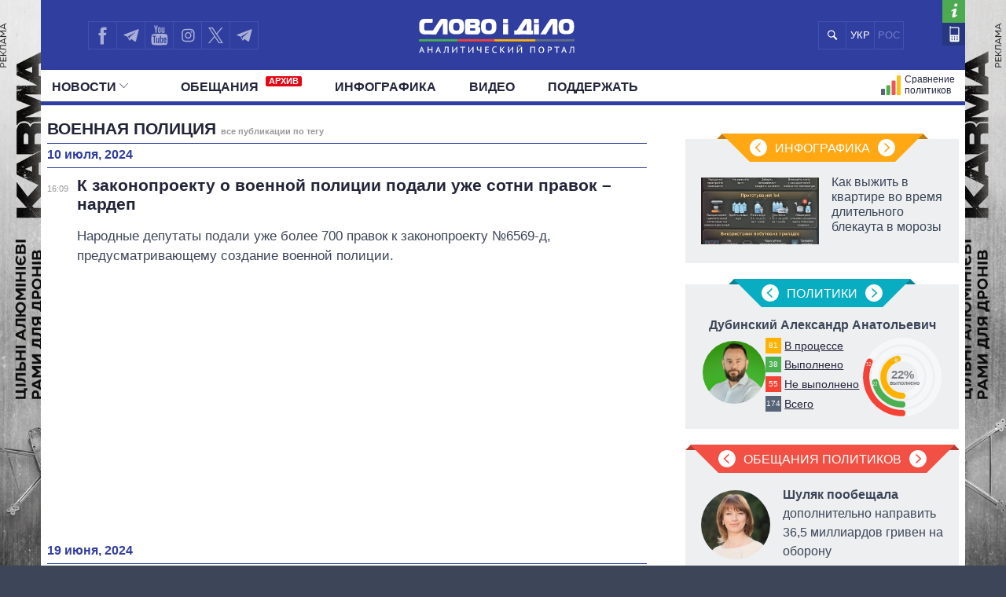

--- FILE ---
content_type: text/html; charset=UTF-8
request_url: https://ru.slovoidilo.ua/tag/voennaya-policiya
body_size: 18252
content:
<!DOCTYPE html>
<html lang="ru">
<head prefix="og: http://ogp.me/ns# fb: http://ogp.me/ns/fb# article: http://ogp.me/ns/article#">
    <title>Военная полиция — все публикации по тегу » Слово и Дело</title>
    <meta charset="utf-8">
    <meta name="viewport" content="width=device-width,initial-scale=1.0">
    <meta name="language" content="ru">
            <link rel="alternate" href="https://www.slovoidilo.ua/tag/vijskova-policiya" hreflang="uk" />
        <meta name="description" content="Все публикации с тегом Военная полиция. Свежие новости и публикации. Аналитический портал Слово и Дело – мониторинг обещаний политиков и чиновников Украины">
    
    <meta property="article:author" content="https://www.facebook.com/slovoidilo.ua" />
    <meta property="og:site_name" content="Слово и Дело"/>
        <meta name="twitter:card" content="summary_large_image" />
    <meta name="twitter:site" content="@SLOVOiDILO" />
    <meta name="twitter:creator" content="@SLOVOiDILO" />
    <meta property="fb:app_id" content="1735195523441507" />

    <meta name="google-site-verification" content="gJgoeKLBrwWBbUZcVmG4Ev2I9RYpMr7QE_CPrwefAok" />
    <meta name="google-site-verification" content="SMjBD8tKUvaBiDDkObBE5w8MEF6Pp3Mc6K0EnHzrmGY" />
    <meta name="yandex-verification" content="8bb1ad72b1322eff" />

    
    <link rel="stylesheet" type="text/css" href="https://fonts.googleapis.com/css?family=PT+Sans+Narrow:400,700|PT+Sans:400,700|PT+Serif:400,700,400italic&subset=latin,cyrillic" /><link rel="stylesheet" type="text/css" href="//slovoidilo.ua/i/css/app-6df8fd06.css" /><link rel="stylesheet" type="text/css" href="//slovoidilo.ua/i/css/publications-list-f115520e.css" /><script type="text/javascript">/*<![CDATA[*/  window.googletag = window.googletag || {cmd: []};googletag.cmd.push(function() {googletag.defineSlot("/22864796643/np_sid/bottom-desktop", [[720, 250], [980, 250], [750, 250], [1000, 250], [1100, 250], [1110, 250], [1160, 250], [970, 250], [1160, 280], [728, 250], [760, 280], [990, 250]], "div-gpt-ad-1748352752773-0").addService(googletag.pubads());googletag.pubads().enableSingleRequest();googletag.pubads().collapseEmptyDivs();googletag.enableServices();});/*]]>*/</script>    <link rel="stylesheet" type="text/css" href="/i/css/fix-v12.css">
    <link rel="stylesheet" type="text/css" href="/i/css/hotfix.css">

    <!-- <link rel="preconnect" href="https://membrana-cdn.media/" crossorigin>
    <link rel="dns-prefetch" href="https://membrana-cdn.media/">
    <script async="async" src="https://securepubads.g.doubleclick.net/tag/js/gpt.js"></script>
    <script async="async" src="https://cdn.membrana.media/sid/ym.js"></script> -->
    <script async="async" src="https://securepubads.g.doubleclick.net/tag/js/gpt.js"></script>
    <script>
        let loaded = false;

        function loadAdsScripts() {
            if (loaded) return;
            loaded = true;
            const preconnect = document.createElement('link');
            preconnect.rel = 'preconnect';
            preconnect.href = 'https://membrana-cdn.media/';
            preconnect.crossOrigin = 'anonymous';
            document.head.appendChild(preconnect);

            const dnsPrefetch = document.createElement('link');
            dnsPrefetch.rel = 'dns-prefetch';
            dnsPrefetch.href = 'https://membrana-cdn.media/';
            document.head.appendChild(dnsPrefetch);

            // gpt.js
            // const gptScript = document.createElement('script');
            // gptScript.src = 'https://securepubads.g.doubleclick.net/tag/js/gpt.js';
            // gptScript.async = true;
            // document.head.appendChild(gptScript);

            // membrana.js
            const membranaScript = document.createElement('script');
            membranaScript.src = 'https://cdn.membrana.media/sid/ym.js';
            membranaScript.async = true;
            document.head.appendChild(membranaScript);
        }

        window.addEventListener('scroll', loadAdsScripts, { once: true });
        </script>
    <script>
        window.yieldMasterCmd = window.yieldMasterCmd || [];
        window.yieldMasterCmd.push(function() {
            window.yieldMaster.init({
                pageVersionAutodetect: true
            });
        });
    </script>

            <!-- <script src="https://cdn.gravitec.net/storage/d3fc0043f3e8b0f651c2bd0cc41eb121/client.js" defer></script> -->
        <script>
        let gravitecLoaded = false;
        window.addEventListener('scroll', function () {
            if (gravitecLoaded) return;
            gravitecLoaded = true;

            const gravitecScript = document.createElement('script');
            gravitecScript.src = 'https://cdn.gravitec.net/storage/d3fc0043f3e8b0f651c2bd0cc41eb121/client.js';
            gravitecScript.async = true;
            document.head.appendChild(gravitecScript);
        });
    </script>
        
    <!-- Google tag (gtag.js) -->
    <script async src="https://www.googletagmanager.com/gtag/js?id=G-3L8BETS0XT"></script>
    <script>
        window.dataLayer = window.dataLayer || [];
        function gtag(){dataLayer.push(arguments);}
        gtag('js', new Date());

        gtag('config', 'G-3L8BETS0XT');
    </script>

    
</head>

<body class="branding">
    <a href="https://drone-frames.com.ua/?utm_source=Slovoidilo.ua&utm_medium=%D0%B1%D1%80%D0%B5%D0%BD%D0%B4%D1%83%D0%B2%D0%B0%D0%BD%D0%BD%D1%8F&utm_campaign=KARMA+brand-new&utm_id=KARMA_sid" class='branding-link' target="blank"></a> 
    <div class="branding-main"> 
       <!-- <a class="branding-link-left" href="https://t.me/pics_maps" target="blank"></a> 
       <a class="branding-link-right" href="https://t.me/pics_maps" target="blank"></a> -->
       <a class="branding-link-left" href="https://drone-frames.com.ua/?utm_source=Slovoidilo.ua&utm_medium=%D0%B1%D1%80%D0%B5%D0%BD%D0%B4%D1%83%D0%B2%D0%B0%D0%BD%D0%BD%D1%8F&utm_campaign=KARMA+brand-new&utm_id=KARMA_sid" target="blank"></a> 
       <a class="branding-link-right" href="https://drone-frames.com.ua/?utm_source=Slovoidilo.ua&utm_medium=%D0%B1%D1%80%D0%B5%D0%BD%D0%B4%D1%83%D0%B2%D0%B0%D0%BD%D0%BD%D1%8F&utm_campaign=KARMA+brand-new&utm_id=KARMA_sid" target="blank"></a>
    </div>
    <style>
        .block-ad.has-iframe::before,
        .google-auto-placed::before,
        .nts-video-meta-wrapper::before,
        .content-banner::before{
            content: "Реклама";
            display: block;
            font-size: 14px;
            color: #3c4658;
            margin-bottom: 10px;
            font-weight: 400;
            text-align: left;
            position: absolute;
            top: 0;
        }
        .nts-video-meta-wrapper::before,
        .content-banner::before{
            top: -15px;
            left: 0;
        }
        .block-ad{
            padding-top: 25px;
            position: relative;
        }
        .branding-link{display:block;height:60px;position:fixed;top:0;left:0;right:0;bottom:0}
        .branding .main-footer .view-area{background-color:#3c4658;padding-top:1.8rem;margin-top:0}
        .branding .main-header{background:0 0!important}
        .branding .showcase-area{background:0 0}
        .branding .showcase-area .view-area{background:#2e363f url(/i/images/sc-f.png) 50% 50% repeat}
        .branding .view-area{padding-left:.5rem;padding-right:.5rem;overflow:hidden}
        .branding .main-header .top{margin-left:-.5rem;padding-right:1rem}
        .branding-main{height:100%;position:fixed;z-index:0;top:0;left:0;width:100%;background-repeat:no-repeat;background-position:center top}
        .branding-link-left{position:absolute;display:block;left:50%;top:0;width:500px;height:100%;background-size:contain;background-repeat:no-repeat;margin-left:-1050px;background-position:right top;background-image:url(/i/images/branding/drone-frames_500_left.webp?ver=1);width:720px;margin-left:-1280px}
        .branding-link-right{position:absolute;display:block;left:50%;top:0;width:500px;height:100%;background-size:contain;background-repeat:no-repeat;margin-left:-1050px;background-position:right top;margin-left:540px;background-position:left top;background-image:url(/i/images/branding/drone-frames_500_right.webp?ver=1);width:720px;margin-left: 560px;}
        .branding-link{display:none!important}
        
        @media screen and (max-width:1780px){
            .branding-link-left{background-image:url(/i/images/branding/drone-frames_465_left.webp?ver=1);margin-left:-1285px}
            .branding-link-right{background-image:url(/i/images/branding/drone-frames_465_right.webp?ver=1);margin-left:566px}
        }
        @media screen and (max-width:1750px){
            .branding-link-left{background-image:url(/i/images/branding/drone-frames_430_left.webp?ver=1);margin-left:-1294px}
            .branding-link-right{background-image:url(/i/images/branding/drone-frames_430_right.webp?ver=1);margin-left:566px}
        }
        @media screen and (max-width:1700px){
            .branding-link-left{background-image:url(/i/images/branding/drone-frames_395_left.webp?ver=1);margin-left:-1294px}
            .branding-link-right{background-image:url(/i/images/branding/drone-frames_395_right.webp?ver=1);margin-left:573px}
        }
        @media screen and (max-width:1640px){
            .branding-link-left{background-image:url(/i/images/branding/drone-frames_305_left.webp?ver=1);margin-left:-1308px}
            .branding-link-right{background-image:url(/i/images/branding/drone-frames_305_right.webp?ver=1);margin-left:588px}
        }
        @media screen and (max-width:1530px){
            .branding-link-left{margin-left:-1297px}
            .branding-link-right{margin-left:574px}
        }
        @media screen and (max-width:1510px){
            .branding-link-left{background-image:url(/i/images/branding/drone-frames_250_left.webp?ver=1);margin-left:-1308px}
            .branding-link-right{background-image:url(/i/images/branding/drone-frames_250_right.webp?ver=1);margin-left:588px}
        }
        @media screen and (max-width:1440px){
            .branding-link-left{background-image:url(/i/images/branding/drone-frames_195_left.webp?ver=1);margin-left:-1308px}
            .branding-link-right{background-image:url(/i/images/branding/drone-frames_195_right.webp?ver=1);margin-left:588px}
        }
        @media screen and (max-width:1370px){
            .branding-link-left{background-image:url(/i/images/branding/drone-frames_140_left.webp?ver=1);margin-left:-1300px}
            .branding-link-right{background-image:url(/i/images/branding/drone-frames_140_right.webp?ver=1);margin-left:578px}
        }
        @media screen and (max-width:1315px){
            .branding-link-left{margin-left:-1286px}
            .branding-link-right{margin-left:560px}
        }
        @media screen and (max-width: 1281px) and (min-width: 1219px){
            .branding-link-right{margin-left:555px;}
            .branding-link-left{margin-left:-1281px;}
        }
        @media screen and (max-width:1219px){
            .main-menu .pk-compare span{background:url(/i/images/pkicon1.svg) 0 50% no-repeat!important;padding-top:2px}
            .branding-link-left{background-image:url(/i/images/branding/drone-frames_250_left.webp?ver=1);margin-left:-1195px}
            .branding-link-right{background-image:url(/i/images/branding/drone-frames_250_right.webp?ver=1);margin-left:470px}
        }
        @media screen and (max-width:1190px){
            .branding-link-left{background-image:url(/i/images/branding/drone-frames_140_left.webp?ver=1);margin-left:-1208px}
            .branding-link-right{background-image:url(/i/images/branding/drone-frames_140_right.webp?ver=1);margin-left:488px}
        }
        @media screen and (max-width:1122px){
            .branding-link-right{margin-left:463px;}
            .branding-link-left{margin-left:-1187px;}
        }
        @media screen and (max-width:1095px){
            .branding-link-right{margin-left:453px;}
            .branding-link-left{margin-left:-1179px;}
        }
        @media screen and (max-width:987px){
            .branding-link-left{background-image:url(/i/images/branding/drone-frames_140_left.webp?ver=1);margin-left:-1068px}
            .branding-link-right{background-image:url(/i/images/branding/drone-frames_140_right.webp?ver=1);margin-left:348px}
        }
        @media screen and (max-width:768px){
            .branding-main{display:none}
            .main-footer{background-color:#3c4658}
            .branding .main-header{background:#303f9f!important}
            .branding{background:url(/i/images/branding/drone-frames_mob.webp?ver=2) repeat-x;padding-top:60px!important;background-position:top}
            .branding-link{display:block!important}
        }
        @media screen and (max-width:426px){
            .branding{background:url(/i/images/branding/drone-frames_500_left.webp?ver=1) repeat-x;/*padding-top:42px!important;*/background-position:top}
            .branding-link{height:42px}
        }
        @media screen and (min-width:29.375em) and (max-width:30.375em){.main-header .view-area{width:27.875rem}}@media screen and (max-width:9999em) and (min-width:76.25em){.main-header .top .search .search-button{background:#303f9f url(/i/images/search-mob.svg) 50% 50% no-repeat}}@media screen and (min-width:19.375em){.branding .main-footer .view-area{width:100%}}@media screen and (min-width:26.538em){.branding .main-footer .view-area{width:21.125rem}}@media screen and (min-width:29.375em){.branding .main-footer .view-area{width:27.6875rem}}@media screen and (min-width:34.875em){.branding .main-footer .view-area{width:33.375rem}}@media screen and (min-width:39.375em){.branding .main-footer .view-area{width:37.5rem}}@media screen and (min-width:41.0625em){.branding .main-footer .view-area{width:39.5rem}}@media screen and (min-width:47.5em){.branding .main-footer .view-area{width:42.5rem}}@media screen and (min-width:61.75em){.branding .main-footer .view-area{width:59.75rem}}@media screen and (max-width:9999em) and (min-width:76.25em){.branding .main-footer .view-area{width:72.5rem}}@media screen and (max-width:29.374em) and (min-width:25.25em){.branding .main-header .view-area{width:21.125rem}}@media screen and (max-width:25.24em) and (min-width:19.375em){.main-header .top .logo{right:6.3125rem}}.view-area{position:relative}.branding .main-footer{border-top:none}@media screen and (max-width:26.538em){.branding .view-area{padding-left:0;padding-right:0}.branding .main-header{background:#303f9f!important}}@media screen and (max-width:22.8124em){.branding .main-header{background:#303f9f!important}}@media screen and (min-width:25.25em){.main-header .top .logo a{margin:.459rem auto 0}}/*@media screen and (min-width:19.375em){.main-header .top .logo a{margin:.425rem auto 0}}*/@media screen and (min-width:19.375em){.main-header .top .logo{height:3.87rem}}@media screen and (min-width:19.375em){.sidebar-persons .items .item .info{margin-top:-.35rem;width:100%;text-align:center}}@media screen and (min-width:19.375em){.sidebar-infographics .items article .image.i-s{float:left;width:7.5rem;height:4.5rem;background-size:cover;background-position:50% 50%}}@media screen and (max-width:9999em) and (min-width:76.25em){.sidebar-infographics .items article .image.i-s{width:9.375rem;height:5.3125rem}}@media screen and (max-width:36em) and (min-width:19.375em){.main-header{background-color:#303f9f}}@media screen and (max-width:76.25em) and (min-width:37em){.main-header{background-color:#fff}}.menu-mobile{z-index: 9;}
        .desc-visible{display:block}.mob-visible{display:none}@media screen and (max-width:567px){.desc-visible{display:none}.mob-visible{display:block}}@media screen and (max-width:1219px){.p-compare.spec, .pk-compare span{word-spacing:-5px}} /*new*/ .main-header .p-news.social{display:none}@media screen and (max-width:1219px){.main-header .top .lang-switcher{display:flex;justify-content:center;align-items:center;position:absolute;top:.5625rem;right:9.5625rem;width:4.5625rem;height:2.3125rem;overflow:hidden}.main-header .top .lang-switcher li{height:2.3125rem;box-sizing:border-box;border:.0625rem solid #3f51b5;float:left;width:2.3125rem;display:flex;justify-content:center;align-items:center;color:#fff}.main-header .top .lang-switcher li span{color:#717dc8;font-size:small}.main-header .top .lang-switcher li a{color:#fff;text-decoration:none;font-size:small}}@media screen and (max-width:759px){.main-header .top .search+.social{display:none}.main-header .top .lang-switcher{right:.5625rem}.main-header .p-news.social{display:block}.main-header .p-news .social{display:flex;overflow:hidden; justify-content: center;height:2.25rem;margin:0 auto}.main-header .p-news .social li{display:block;float:left;width:2.05rem;height:2.05rem;margin-right:0;border-top:1px solid #b2b2b2;border-left:1px solid #b2b2b2;border-bottom:1px solid #b2b2b2}.main-header .p-news .social li a{width:2.125rem;height:2.125rem}.main-header .p-news .social li.fb a{background-image:url(/i/images/social-fb-mob.svg)}.main-header .p-news .social li.tw a{background-image:url(/i/images/social-tw-mob.svg)}.main-header .p-news .social li.yt a{background-image:url(/i/images/social-yt-mob.svg)}.main-header .p-news .social li.inst a{background-image:url(/i/images/insta-mob.svg)}.main-header .p-news .social li.tw{border-right:1px solid #b2b2b2}.main-header .p-news .social li.tel a{background-image:url(/i/images/telegram-mob.svg);background-size:contain;width:1.525rem;height:1.525rem;margin-left:3px;margin-top:4px}}.main-header .top .lang-switcher li a,.main-header .top .lang-switcher li span{font-size:small;display:flex;justify-content:center;align-items:center} /*new2*/ @media screen and (min-width:47.5em){.main-header .top .social{width:12.0625rem!important}}.main-header .social li.sound a{background-image:url(/i/images/soundcloud1.svg);background-size:75% 70%;border-right:.0625rem solid #3f51b5;background-repeat:no-repeat}@media screen and (max-width:1219px){.main-header .top .lang-switcher{right:12.5625rem!important}.main-header .top .social li.tw a{border-right:none!important}.main-header .top .social{width:auto!important}}@media screen and (max-width:987px){.main-header .top .lang-switcher{right:11.9rem!important}}@media screen and (max-width:759px){.main-header .top .lang-switcher{right:.5625rem!important}.main-header .p-news .social{height:2.5rem}.main-header .p-news .social li{width:2.4rem;height:2.4rem;border-right:1px solid #b2b2b2;margin-right:3px}.main-header .p-news .social li a{width:100%;height:inherit}.main-header .p-news .social li.sound a{background-image:url(/i/images/soundcloud.svg);background-size:80% 80%;margin-left:4px;margin-top:3px;border:none;background-repeat:no-repeat}} /*logo_n*/ @media screen and (max-width:9999em) and (min-width:76.25em){.main-header .top .logo{top:.5rem}}@media screen and (min-width:25.25em){.main-header .top .logo a{margin:.7rem auto 0}}@media screen and (min-width:19.375em){.main-header .top .logo a{margin:1.025rem auto 0}} 
        @media screen and (max-width:1024px){
            .branding{background:url(/i/images/branding/drone-frames_mob.webp?ver=2) repeat-x;padding-top:60px!important;background-position:top}
            .branding-link{display:block!important}
            .branding-main{display:none}
            .main-header .top .search+.social{display:none}.main-header .p-news.social{display:block}.lang-switcher{/*right:10px!important*/}.main-header .p-news .social{display:flex;overflow:hidden;justify-content:center;height:2.5rem;margin:0 auto}.main-header .p-news .social li{display:block;float:left;border-top:1px solid #b2b2b2;border-left:1px solid #b2b2b2;border-bottom:1px solid #b2b2b2;width:2.4rem;height:2.4rem;border-right:1px solid #b2b2b2;margin-right:3px}.main-header .p-news .social li a{width:100%;height:inherit}.main-header .p-news .social li.fb a{background-image:url(/i/images/social-fb-mob.svg)}.main-header .p-news .social li.tel a{background-image:url(/i/images/telegram-mob.svg);background-size:contain;width:1.525rem;height:1.525rem;margin-left:3px;margin-top:4px}.main-header .p-news .social li.yt a{background-image:url(/i/images/social-yt-mob.svg)}.main-header .p-news .social li.inst a{background-image:url(/i/images/insta-mob.svg)}.main-header .p-news .social li.tw a{background-image:url(/i/images/social-tw-mob.svg)}.main-header .p-news .social li.sound a{background-image:url(/i/images/soundcloud.svg);background-size:80% 80%;margin-left:4px;margin-top:3px;border:none;background-repeat:no-repeat} .branding .main-header{background:#303f9f!important}.main-header .top .lang-switcher{right:10px!important}} @media screen and (max-width: 364px){.main-footer .lang-switcher {display: flex;flex-direction: column;}}@media screen and (min-width: 19.375em){.page-view .publication .topic-related .headline {padding-top: 5px;}}
    </style>
    
    <div class="wrap">
        <div id="fb-root"></div>


<style>
    .vb a {
        background-image: url(/i/images/viber_mob.svg);
        background-size: 76%;
        background-repeat: no-repeat;
        background-position: center;
    }
    @media screen and (min-width: 47.5em){
        .main-header .top .social {
            width: 16rem!important;
        }
    }
    @media screen and (max-width: 1219px) and (min-width: 1024px){
    .main-header .top .lang-switcher {
        right: 16.5rem!important;
    }}
</style>


<header id="header" class="main-header">
    <div class="view-area">
        <div class="top">
            <div class="menu-mobile"></div>
            <div class="logo ">
                <a href="/">

                                            <img alt="Слово і Діло" src="//slovoidilo.ua/i/images/logo-white-s-ru-3.svg" />
                    
                </a>
            </div>
            <ul class="lang-switcher"><li class="uk"><a href="//www.slovoidilo.ua/tag/vijskova-policiya">УКР</a></li><li class="ru current"><span>РОС</span></li></ul>
            <form class="search" action="/poisk" method="post">
                <div class="search-field" style="right: 10.9rem"><input type="text" name="query" placeholder="" /></div>
                <input class="search-button" type="submit" onclick="return false;" />
            </form>
            <ul class="social">
                <li class="fb"><a href="https://www.facebook.com/slovoidilo.ua" rel="nofollow, noreferrer" title="Facebook" target="_blank"></a></li>
                <li class="tw"><a style="background-image: url(/i/images/telegram.svg)" href="http://t.me/slovo_i_dilo" rel="nofollow, noreferrer" title="Telegram" target="_blank"></a></li>
                <li class="yt"><a href="https://www.youtube.com/user/SlovoiDilo?sub_confirmation=1" rel="nofollow, noreferrer" title="Youtube" target="_blank"></a></li>
                <li class="tw"><a style="background-image: url(/i/images/insta.svg); border-right: .0625rem solid #3f51b5" href="https://www.instagram.com/slovoidilo/" rel="nofollow, noreferrer" title="Instagram" target="_blank"></a></li>
                     
                <li class="tw"><a style="background-image: url(/i/images/xcom.svg); background-size: 55%; border-right: .0625rem solid #3f51b5" href="https://x.com/slovoidilo" rel="nofollow, noreferrer" title="Twitter" target="_blank"></a></li>
                <li class="tw"><a style="background-image: url(/i/images/telegram.svg); border-right: .0625rem solid #3f51b5" href="https://t.me/pics_maps" rel="nofollow, noreferrer" title="Telegram" target="_blank"></a></li>
            </ul>
            <ul class="info">
                <li class="about"><a href="/about" rel="nofollow" title="О проекте"></a></li>
                <li class="contacts"><a href="/kontakty" title="Контакты"></a></li>
            </ul>
        </div>
    </div>
    <nav class="main-nav main-area">
        <div class="view-area">
<style>
    .archive-label {
        display: inline-block!important;
        background-color: #e30613;
        color: #fff;
        font-size: 11px;
        font-weight: bold;
        padding: 1px 4px;
        margin-left: 5px;
        border-radius: 2px;
        vertical-align: super;
        line-height: 1;
        top: -3px;
    }

    @media screen and (min-width: 19.375em) { 
        .main-header .main-menu > li:nth-child(2) {
            padding-left: 25px
        }
    }
</style>

<div class="d-fin"></div>
<ul class="main-menu">
    <li class="ext ms-pub ">
        <span class="multi pub-ext">Новости<ins class="arr"></ins></span>
        <a class="dtop pub-ext" href="/publikacii">Новости<ins class="arr"></ins></a>
        <div class="submenu">
            <div class="group">
                <ul class="mm-sub m-pub-main">
                    <li class="p-stream ">
                        <a href="/publikacii">
                            <strong>Лента</strong>
                        </a>
                    </li>
                    <li class="p-news ">
                        <a href="/publikacii/novosti">События</a>
                    </li>
                    <li class="p-articles ">
                        <a href="/publikacii/stati">Статьи</a>
                    </li>
                    <li class="p-opinions ">
                        <a href="/publikacii/mnenija">Мнения</a>
                    </li>
                    <li class="p-reviews ">
                        <a href="/publikacii/obzory">Обзоры</a>
                    </li>
                    <li class="p-digests ">
                        <a href="/publikacii/dajdzhesty">Дайджесты</a>
                    </li>
                </ul>
                <ul class="mm-sub next m-pub-thematics">
                    <li class="p-t18 ">
                        <a href="/publikacii/politika">Политика</a>
                    </li>
                    <li class="p-t28 ">
                        <a href="/publikacii/jekonomika">Экономика</a>
                    </li>
                    <li class="p-t32 ">
                        <a href="/publikacii/obshhestvo">Общество</a>
                    </li>
                    <li class="p-t33 {pubs.t.33}">
                        <a href="/publikacii/mir">Мир</a>
                    </li>
                </ul>
            </div>
        </div>
    </li>
    <li class="">
        <a href="/obeshhanija/vypolnennye">Обещания            <span class="archive-label">АРХИВ</span>
        </a>
    </li>
    <!--
    <li class="ext ms-prs ">
        <span class="multi prs-ext">Политики<ins class="arr"></ins></span>
        <a class="dtop prs-ext" href="/rejtingi">Политики<ins class="arr"></ins></a>
        <div class="submenu">
            <div class="group">
                <ul class="mm-sub m-prs-main">
                    <li class="p-secretariat ">
                        <a href="/rejtingi">Все политики</a>
                    </li>
                    <li class="p-secretariat ">
                        <a href="/rejtingi/prezident-i-administracija">Президент и Офис</a>
                    </li>
                    <li class="ext ms-prl p-parliament ">
                        <span class="multi prs-ext">Верховная Рада<ins class="arr"></ins></span>
                        <a class="dtop prs-ext" href="/rejtingi/verhovnaja-rada">Верховная Рада<ins class="arr"></ins></a>
                    </li>
                    <li class="p-cabinet ">
                        <a href="/rejtingi/kabinet-ministrov">Кабинет Министров</a>
                    </li>
                    <li class="p-governors ">
                        <a href="/rejtingi/predsedateli-obladministracij">Главы обладминистраций</a>
                    </li>
                    <li class="p-mayors ">
                        <a href="/rejtingi/predsedateli-gorsovetov">Мэры</a>
                    </li>
                    <li class="p-holovy">
                        <a href="/rejtingi/glavy-oblastnogo-soveta">Председатели облсоветов</a>
                    </li>
                    <li class="p-persons-all ">
                        <a href="/persony/v-alfavitnom-porjadke">Все персоны</a>
                    </li>
                </ul>
                <ul class="mm-sub m-prl">
                    <li class="p-prl-members ">
                        <a href="/rejtingi/verhovnaja-rada">Депутаты</a>
                    </li>
                    <li class="p-prl-committees ">
                        <a href="/rejtingi/verhovnaja-rada/komitety">Комитеты</a>
                    </li>
                    <li class="p-prl-fractions ">
                        <a href="/rejtingi/verhovnaja-rada/frakcii">Фракции</a>
                    </li>
                    <li class="p-prl-regions ">
                        <a href="/rejtingi/verhovnaja-rada/karta-regionov">Округа</a>
                    </li>
                </ul>
            </div>
        </div>
    </li>-->
    <li class="p-news ">
        <a href="/publikacii/infografika">Инфографика</a>
    </li>
    <li class="p-news ">
        <a href="/publikacii/video">Видео</a>
    </li>
    
    <li class="p-news">
        <a href="/donate">Поддержать</a>
    </li>

    <li class="p-map-reg ">
        <a href="/rejtingi/karta-regionov"><span>Политики на карте</span></a>
    </li>
    <!--<li class="p-map-ato ">
        <a href="/karta-ato"><span>Карта АТО</span></a>
    </li>-->
    <!--<li class="p-map-reg-m ">
        <a href="/rejtingi/karta-regionov"><span>Политики на карте</span></a>
    </li>-->
    <li class="p-compare ">
        <a href="/persony/sravnenie"><span>Сравнение политиков</span></a>
    </li>

    
    <!--<li class="p-compare spec">
        <a href="/publikacii/special"><span style="background: url(/i/images/special.svg) 0 50% no-repeat; text-transform: uppercase; padding-left: 35px;height: 30px;">Спец проекты</span></a>
    </li>-->

    <li class="p-news  social">
        <ul class="social">
            <li class="fb"><a href="https://www.facebook.com/slovoidilo.ua" rel="nofollow, noreferrer" title="Facebook" target="_blank"></a></li>
            <li class="tel"><a href="http://t.me/slovo_i_dilo" rel="nofollow, noreferrer" title="Telegram" target="_blank"></a></li>
            <li class="yt"><a href="https://www.youtube.com/user/SlovoiDilo?sub_confirmation=1" rel="nofollow, noreferrer" title="Youtube" target="_blank"></a></li>
            <li class="inst"><a href="https://www.instagram.com/slovoidilo/" rel="nofollow, noreferrer" title="Instagram" target="_blank"></a></li>
            <li class="vb"><a href="https://tinyurl.com/slovoidilobot" rel="nofollow, noreferrer" title="Viber" target="_blank"></a></li>
            <li class="tw"><a style="background-image: url(/i/images/social-xcom-mob.svg); background-size: 60%; background-repeat: no-repeat; background-position: center;" href="https://twitter.com/slovoidilo" rel="nofollow, noreferrer" title="Twitter" target="_blank"></a></li>
            <li class="tel"><a href="https://t.me/pics_maps" rel="nofollow, noreferrer" title="Telegram" target="_blank"></a></li>
        </ul>
    </li>

    <li class="fin"></li>
</ul>
</div>
    </nav>
</header>
<style>
    .desc-hide {
        display:none;
    }
    @media (max-width: 768px) {
        .desc-hide {
            display:block;
        }
    }
</style>
<div class="container main-area">
    <div class="view-area">
        <section id="content"><section class="page-view">
    <section class="main-content">
    <section class="publications-list">
        <div class="ad ad-main-top"></div>
        <div class="headline"><h1>Военная полиция <span class="page">все публикации по тегу</span></h1></div>
                                                                            
                            <div class="headline second"><h3>10 июля, 2024</h3></div>
                                            
            <div class="item story first wg1">
                <time datetime="2024-07-10 16:09:25" title="10 июля 2024, 16:09">16:09</time>
                <div class="story-heading">
                    <a href="/2024/07/10/novost/politika/zakonoproektu-voennoj-policii-podali-uzhe-sotni-pravok-nardep">
                        <span class="title">
                                                        К законопроекту о военной полиции подали уже сотни правок – нардеп                        </span>
                    </a>
                                        <p class="lead">Народные депутаты подали уже более 700 правок к законопроекту №6569-д, предусматривающему создание военной полиции.
</p>
                </div>
            </div>
                                    <!-- /22864796643/np_sid/bottom-desktop -->
                <div class="block-ad" style="min-height: 320px;">
                    <div id='div-gpt-ad-1748352752773-0' style='min-width: 720px; min-height: 320px;'>
                        <script>
                            googletag.cmd.push(function() { googletag.display('div-gpt-ad-1748352752773-0'); });
                        </script>
                    </div>
                </div>
                                                            
                            <div class="headline second"><h3>19 июня, 2024</h3></div>
                                            
            <div class="item story first wg3">
                <time datetime="2024-06-19 11:47:12" title="19 июня 2024, 11:47">11:47</time>
                <div class="story-heading">
                    <a href="/2024/06/19/novost/politika/rada-prinyala-pervom-chtenii-zakonoproekt-voennoj-policii">
                        <span class="title cut">
                                                        Рада приняла в первом чтении законопроект о военной полиции                        </span>
                    </a>
                    <div class="thumbnail" style="background-image:url('//media.slovoidilo.ua/media/publications/21/201667/201667-1_small.jpg')"></div>                    <p class="lead">Рада предварительно поддержала создание военной полиции. Ее задачей будет обеспечение правопорядка и военной дисциплины в Министерстве обороны, ВСУ и Государственной специальной службе транспорта.
</p>
                </div>
            </div>
                                                                    
                            <div class="headline second"><h3>7 июня, 2024</h3></div>
                                            
            <div class="item story first wg2">
                <time datetime="2024-06-07 18:39:06" title="7 июня 2024, 18:39">18:39</time>
                <div class="story-heading">
                    <a href="/2024/06/07/novost/politika/minoborony-xochet-chtoby-rada-bezotlagatelno-vernulas-rassmotreniyu-zakonoproekta-voennoj-policii">
                        <span class="title cut">
                                                        Минобороны хочет, чтобы Рада безотлагательно вернулась к рассмотрению законопроекта о военной полиции                        </span>
                    </a>
                    <div class="thumbnail" style="background-image:url('//media.slovoidilo.ua/media/publications/21/201033/201033-1_small.jpg')"></div>                    <p class="lead">Министерство обороны Украины призвало Верховную Раду возобновить рассмотрение законопроекта, предусматривающего создание военной полиции.
</p>
                </div>
            </div>
                                                                    
                            <div class="headline second"><h3>5 июня, 2024</h3></div>
                                            
            <div class="item story first wg1">
                <time datetime="2024-06-05 15:44:19" title="5 июня 2024, 15:44">15:44</time>
                <div class="story-heading">
                    <a href="/2024/06/05/novost/politika/zakonoproekty-voennoj-policii-snyali-rassmotreniya-rady-nardep">
                        <span class="title">
                                                        Законопроекты о военной полиции сняли с рассмотрения Рады – нардеп                        </span>
                    </a>
                                        <p class="lead">Законопроекты о создании военной полиции в Украине сняли с рассмотрения парламента на эту неделю.
</p>
                </div>
            </div>
                                                                    
                            <div class="headline second"><h3>11 сентября, 2023</h3></div>
                                            
            <div class="item story first wg3">
                <time datetime="2023-09-11 17:34:01" title="11 сентября 2023, 17:34">17:34</time>
                <div class="story-heading">
                    <a href="/2023/09/11/infografika/obshhestvo/voennaya-policiya-ukraine-kak-otkladyvali-sozdanie-pravooxranitelnogo-organa">
                        <span class="title cut">
                                                        Военная полиция в Украине: как откладывали создание правоохранительного органа                        </span>
                    </a>
                    <div class="thumbnail" style="background-image:url('//media.slovoidilo.ua/media/publications/19/186384/186384-1_small.jpg')"></div>                    <p class="lead">В Украине анонсировали появление военной полиции, как откладывалось создание этого органа – на инфографике.
</p>
                </div>
            </div>
                        <div class="ad ad-main-bottom"></div>
    </section>

    <section class="nosidebar">
        <div class="block-second">
            <section id="sb-ratings" class="sidebar-block sidebar-ratings"><div class="tile ap"><div class="home"></div><a href="/rejtingi/prezident-i-administracija/po-otvetstvennosti"><div class="icon"></div><span class="tip">Уровень ответственности</span><span class="title">Президента и Администрации</span></a></div><div class="tile vr"><div class="home"></div><a href="/rejtingi/verhovnaja-rada/po-otvetstvennosti"><div class="icon"></div><span class="tip">Уровень ответственности</span><span class="title">Верховной Рады</span></a></div><div class="tile cm"><div class="home"></div><a href="/rejtingi/kabinet-ministrov/po-otvetstvennosti"><div class="icon"></div><span class="tip">Уровень ответственности</span><span class="title">Кабинета министров</span></a></div><div class="tile rs"><div class="home"></div><a href="/rejtingi/predsedateli-obladministracij/po-otvetstvennosti"><div class="icon"></div><span class="tip">Уровень ответственности</span><span class="title">Председателей ОГА</span></a></div><div class="tile ls"><div class="home"></div><a href="/rejtingi/predsedateli-gorsovetov/po-otvetstvennosti"><div class="icon"></div><span class="tip">Уровень ответственности</span><span class="title">Мэров городов</span></a></div></section>        </div>

        <div class="block-second">
            <section id="sb-columns" class="sidebar-block sidebar-slider sidebar-columns"><div class="headline"><div class="stack"><span>Авторские колонки</span><div id="sb-columns-next" class="next"></div><div id="sb-columns-prev" class="prev"></div><div class="sh-l"></div><div class="sh-r"></div></div></div><div class="items-container"><ul class="items"><li><article class="n-column"><a href="/2026/01/09/kolonka/denis-popovich/obshhestvo/oreshnik-stol-chto-rossiya-pytaetsya-dokazat-ukraine-i-zapadu"><div class="image-container"><div class="image i-s" style="background-image:url('//media.slovoidilo.ua/media/publications/24/230374/230374-1_normal.jpg')"> </div></div><div class="headline"><div class="ic ic-column-ru"></div><div class="label"><time class="published-at" datetime="2026-01-09T13:33:26+02:00" title="9 января 2026, 13:33">9 января</time></div><h4 class="tlh cs-3 cw-2 cg-3">«Орешник» на стол: что россия пытается доказать Украине и Западу</h4><p class="lead cs-2">Россия запустила Орешник по Украине с целью шантажа Запада и достижения мира на собственных условиях.
</p></div></a><div class="author"><div class="avatar"><div class="image" style="background-image:url('//media.slovoidilo.ua/media/cache/person_thumb/uploads/persons/origin/60/6031-popovich-denis_origin.png')"> </div></div><span class="name">Денис Попович</span><span class="position">журналист</span></div></article></li><li><article class="n-column"><a href="/2026/01/12/kolonka/aleksandr-radchuk/politika/poslednie-dni-rezhima-ayatoll-izmenyat-li-massovye-protesty-irane-xod-istorii"><div class="image-container"><div class="image i-s" style="background-image:url('//media.slovoidilo.ua/media/publications/24/230495/novyj-fleshmob-iranskyx-zhinok-nabyraye-obertiv_normal.jpg')"> </div></div><div class="headline"><div class="ic ic-column-ru"></div><div class="label"><time class="published-at" datetime="2026-01-12T17:13:54+02:00" title="12 января 2026, 17:13">12 января</time></div><h4 class="tlh cs-4 cw-2 cg-4">Последние дни режима аятолл: изменят ли массовые протесты в Иране ход истории?</h4><p class="lead cs-4">Протесты в Иране усиливаются, и режим аятолла может оказаться на грани падения. Объясняем сценарии развития событий, роль США и последствия для россии и Украины – об этом читайте в колонке Александра Радчука.
</p></div></a><div class="author"><div class="avatar"><div class="image" style="background-image:url('//media.slovoidilo.ua/media/cache/person_thumb/uploads/persons/origin/58/5883-radchuk-aleksandr-viktorovich_origin.png')"> </div></div><span class="name">Александр Радчук</span><span class="position">политолог</span></div></article></li><li><article class="n-column"><a href="/2026/01/15/kolonka/denis-popovich/politika/korol-cifrovyx-sistem-chto-budet-delat-fedorov-dolzhnosti-ministra-oborony"><div class="image-container"><div class="image i-s" style="background-image:url('//media.slovoidilo.ua/media/publications/24/230660/230660-1_normal.jpg')"> </div></div><div class="headline"><div class="ic ic-column-ru"></div><div class="label"><time class="published-at" datetime="2026-01-15T18:35:17+02:00" title="15 января 2026, 18:35">15 января</time></div><h4 class="tlh cs-4 cw-2 cg-4">Король цифровых систем: что будет делать Федоров в должности министра обороны</h4><p class="lead cs-2">Михаил Федоров готовит инновации, но ему будет тяжело действовать без поддержки руководства государства.
</p></div></a><div class="author"><div class="avatar"><div class="image" style="background-image:url('//media.slovoidilo.ua/media/cache/person_thumb/uploads/persons/origin/60/6031-popovich-denis_origin.png')"> </div></div><span class="name">Денис Попович</span><span class="position">журналист</span></div></article></li><li><article class="n-column"><a href="/2026/01/08/kolonka/denis-popovich/politika/tankernaya-vojna-ssha-nachali-oxotu-rossijskij-tenevoj-flot"><div class="image-container"><div class="image i-s" style="background-image:url('//media.slovoidilo.ua/media/publications/24/230328/230328-1_normal.jpg')"> </div></div><div class="headline"><div class="ic ic-column-ru"></div><div class="label"><time class="published-at" datetime="2026-01-08T16:38:55+02:00" title="8 января 2026, 16:38">8 января</time></div><h4 class="tlh cs-3 cw-3 cg-3">«Танкерная война»: США начали охоту на российский теневой флот</h4><p class="lead cs-4">Дерзким захватом суден Marinera и Sophia США дали понять, что намерены и дальше преследовать российские теневые танкеры, перевозящие подсанкционную нефть. Такое развитие событий выгодно Украине.
</p></div></a><div class="author"><div class="avatar"><div class="image" style="background-image:url('//media.slovoidilo.ua/media/cache/person_thumb/uploads/persons/origin/60/6031-popovich-denis_origin.png')"> </div></div><span class="name">Денис Попович</span><span class="position">журналист</span></div></article></li><li><article class="n-column"><a href="/2026/01/13/kolonka/denis-popovich/obshhestvo/boi-vostoke-i-yuge-chego-zhdat-fronte-sleduyushhie-nedeli"><div class="image-container"><div class="image i-s" style="background-image:url('//media.slovoidilo.ua/media/publications/24/230551/230551-1_normal.jpg')"> </div></div><div class="headline"><div class="ic ic-column-ru"></div><div class="label"><time class="published-at" datetime="2026-01-13T16:31:49+02:00" title="13 января 2026, 16:31">13 января</time></div><h4 class="tlh cs-3 cw-2 cg-3">Бои на востоке и на юге: чего ждать на фронте в следующие недели</h4><p class="lead cs-2">Российская армия в этом году ставит своей целью захват Донетчины и наступление в сторону Запорожья.
</p></div></a><div class="author"><div class="avatar"><div class="image" style="background-image:url('//media.slovoidilo.ua/media/cache/person_thumb/uploads/persons/origin/60/6031-popovich-denis_origin.png')"> </div></div><span class="name">Денис Попович</span><span class="position">журналист</span></div></article></li><li><article class="n-column"><a href="/2026/01/19/kolonka/aleksandr-radchuk/obshhestvo/komendantskij-chas-ukraine-bezopasnost-realii-zhizni-i-probely-nakazaniyax"><div class="image-container"><div class="image i-s" style="background-image:url('//media.slovoidilo.ua/media/publications/24/230836/komendantska-hodyna-tryvaye-ale-chastynu-obmezhen-tymchasovo-poslabyly-cherez-enerhetychnu-sytuacziyu_normal.jpg')"> </div></div><div class="headline"><div class="ic ic-column-ru"></div><div class="label"><time class="published-at" datetime="2026-01-19T17:03:57+02:00" title="19 января 2026, 17:03">4 часа назад</time></div><h4 class="tlh cs-4 cw-3 cg-4">Комендантский час в Украине: безопасность, реалии жизни и пробелы в наказаниях</h4><p class="lead cs-5">Как и почему в Украине с 2022 года менялся комендантский час — от жестких ограничений на старте войны до точечных послаблений из-за энергетического кризиса. Отдельно разбираем, как работают исключения, почему возник рынок пропусков и что с ответственностью.
</p></div></a><div class="author"><div class="avatar"><div class="image" style="background-image:url('//media.slovoidilo.ua/media/cache/person_thumb/uploads/persons/origin/58/5883-radchuk-aleksandr-viktorovich_origin.png')"> </div></div><span class="name">Александр Радчук</span><span class="position">политолог</span></div></article></li></ul></div></section>        </div>

        <div class="block-second">
            <section id="sb-opinions" class="sidebar-block sidebar-slider sidebar-opinions"><div class="headline"><div class="stack"><a href="//ru.slovoidilo.ua/publikacii/mnenija">Мнения</a><div id="sb-opinions-next" class="next"></div><div id="sb-opinions-prev" class="prev"></div><div class="sh-l"></div><div class="sh-r"></div></div></div><div class="items-container"><ul class="items"><li><article class="n-opinion"><div class="author"><div class="avatar"><div class="image" style="background-image:url('//media.slovoidilo.ua/media/cache/person_thumb/uploads/persons/origin/60/6084-dikij-evgenij_origin.png')"> </div></div><span class="name">Евгений Дикий</span><span class="position">эксперт Международного института демократий</span></div><a href="/2023/04/11/mnenie/bezopasnost/zayavleniem-razmeshhenii-yadernogo-oruzhiya-belarusi-putin-mog-kinut-kitaj-ekspert"><div class="image-container"><div class="image i-s" style="background-image:url('//media.slovoidilo.ua/media/publications/18/178003/ilyustratyvne-foto_normal.jpg')"> </div></div><div class="headline"><div class="ic ic-opinion-ru"></div><div class="label"><time class="published-at" datetime="2023-04-11T20:16:01+03:00" title="11 апреля 2023, 20:16">11 апреля 2023</time></div><h4 class="tlh cs-4 cw-3 cg-4">Заявлением о размещении ядерного оружия в Беларуси путин мог «кинуть» Китай – эксперт</h4><p class="lead cs-3">Беларусь теперь становится возможной мишенью ответного ядерного удара НАТО, если путин решит пойти ва-банк и начать ядерную войну
</p></div></a></article></li><li><article class="n-opinion"><div class="author"><div class="avatar"><div class="image" style="background-image:url('//media.slovoidilo.ua/media/cache/person_thumb/uploads/persons/origin/11/11626-dubov-gennadij_origin.png')"> </div></div><span class="name">Геннадий Дубов</span><span class="position">кандидат юридических наук</span></div><a href="/2023/03/17/mnenie/pravo/order-arest-putina-stanet-podarkom-rossijskoj-propagandy"><div class="image-container"><div class="image i-s" style="background-image:url('//media.slovoidilo.ua/media/publications/18/176615/ilyustratyvne-foto_normal.jpg')"> </div></div><div class="headline"><div class="ic ic-opinion-ru"></div><div class="label"><time class="published-at" datetime="2023-03-17T21:26:01+02:00" title="17 марта 2023, 21:26">17 марта 2023</time></div><h4 class="tlh cs-2 cw-3 cg-3">Ордер на арест путина – подарок для пропаганды рф</h4><p class="lead cs-2">Юридических последствий от ордера МУС ожидать не стоит, а вот российская пропаганда обязательно использует этот инфоповод
</p></div></a></article></li><li><article class="n-opinion"><div class="author"><div class="avatar"><div class="image" style="background-image:url('//media.slovoidilo.ua/media/cache/person_thumb/uploads/persons/origin/58/5850-leonov-oleksandr-valentinovich_origin.png')"> </div></div><span class="name">Александр Леонов</span><span class="position">политолог</span></div><a href="/2022/10/14/mnenie/pravo/rezolyuciya-pase-terroristicheskom-rezhime-rf-i-tribunale-pochemu-eto-rekomendatelnyj-shag"><div class="image-container"><div class="image i-s" style="background-image:url('//media.slovoidilo.ua/media/publications/17/167087/ilyustratyvne-foto_normal.jpg')"> </div></div><div class="headline"><div class="ic ic-opinion-ru"></div><div class="label"><time class="published-at" datetime="2022-10-14T12:46:02+03:00" title="14 октября 2022, 12:46">14 октября 2022</time></div><h4 class="tlh cs-2 cw-4 cg-4">Резолюция ПАСЕ о режиме рф – рекомендательный шаг</h4><p class="lead cs-2">Несмотря на то, что резолюция не обязательна к исполнению, с политической точки зрения – это очень важный шаг
</p></div></a></article></li><li><article class="n-opinion"><div class="author"><div class="avatar"><div class="image" style="background-image:url('//media.slovoidilo.ua/media/cache/person_thumb/uploads/persons/origin/60/6031-popovich-denis_origin.png')"> </div></div><span class="name">Денис Попович</span><span class="position">журналист</span></div><a href="/2023/04/11/mnenie/bezopasnost/yadernoe-oruzhie-rf-belarusi-ukrainy-nichego-ne-menyaet-ekspert"><div class="image-container"><div class="image i-s" style="background-image:url('//media.slovoidilo.ua/media/publications/18/178002/ilyustratyvne-foto_normal.jpg')"> </div></div><div class="headline"><div class="ic ic-opinion-ru"></div><div class="label"><time class="published-at" datetime="2023-04-11T16:36:01+03:00" title="11 апреля 2023, 16:36">11 апреля 2023</time></div><h4 class="tlh cs-3 cw-3 cg-3">Российское ЯО в Беларуси ничего не меняет для НАТО и Украины</h4><p class="lead cs-3">Размещение ядерного оружия россии на территории Беларуси ударит только по Минску, для Украины и НАТО совершенно ничего не изменится
</p></div></a></article></li><li><article class="n-opinion"><div class="author"><div class="avatar"><div class="image" style="background-image:url('//media.slovoidilo.ua/media/cache/person_thumb/uploads/persons/origin/56/5620-dyachenko-sergej-_origin.png')"> </div></div><span class="name">Сергей Дяченко</span><span class="position">энергетический эксперт</span></div><a href="/2022/10/13/mnenie/obshhestvo/ataka-rf-energostrukture-ukrainy-pochemu-ukraine-nuzhna-decentralizaciya-teplosnabzheniya"><div class="image-container"><div class="image i-s" style="background-image:url('//media.slovoidilo.ua/media/publications/17/167006/ilyustratyvne-foto_normal.jpg')"> </div></div><div class="headline"><div class="ic ic-opinion-ru"></div><div class="label"><time class="published-at" datetime="2022-10-13T10:30:01+03:00" title="13 октября 2022, 10:30">13 октября 2022</time></div><h4 class="tlh cs-3 cw-4 cg-4">Украина нуждается в децентрализации теплоснабжения</h4><p class="lead cs-3">Децентрализация теплового снабжения позволит избежать ситуации, при котором вывод из строя ТЭЦ оставляет без отопления целый город
</p></div></a></article></li><li><article class="n-opinion"><div class="author"><div class="avatar"><div class="image" style="background-image:url('//media.slovoidilo.ua/media/cache/person_thumb/uploads/persons/origin/56/5617-yakubin-aleksej-leonidovich_origin.png')"> </div></div><span class="name">Алексей Якубин</span><span class="position">политолог</span></div><a href="/2022/10/04/mnenie/politika/chlenstvo-nato-anneksirovannye-territorii-ne-pomeshayut-ukraine-vstupit-alyans"><div class="image-container"><div class="image i-s" style="background-image:url('//media.slovoidilo.ua/media/publications/17/166477/ilyustratyvne-foto_normal.jpg')"> </div></div><div class="headline"><div class="ic ic-opinion-ru"></div><div class="label"><time class="published-at" datetime="2022-10-04T18:44:00+03:00" title="4 октября 2022, 18:44">4 октября 2022</time></div><h4 class="tlh cs-3 cw-4 cg-4">Аннексированные рф земли не помешают Украине войти в НАТО</h4><p class="lead cs-3">Может возникнуть вопрос, что делать с аннексированными территориями и это может стать формальным поводом для попытки отказать Украине
</p></div></a></article></li></ul></div></section>        </div>
    </section>

    </section>
    <section class="sidebar">
        <div class="ad ad-right-top">
                    </div>

        <div class="block-second">
            <section id="sb-infographics" class="sidebar-block sidebar-slider sidebar-infographics"><div class="headline"><div class="stack"><a href="//ru.slovoidilo.ua/publikacii/infografika">Инфографика</a><div id="sb-infographics-next" class="next"></div><div id="sb-infographics-prev" class="prev"></div><div class="sh-l"></div><div class="sh-r"></div></div></div><div class="items-container"><ul class="items"><li><article><a href="/2026/01/19/infografika/obshhestvo/kak-vyzhit-kvartire-vremya-dlitelnogo-blekauta-morozy"><div class="image-container"><div class="image i-s" style="background-image:url('//media.slovoidilo.ua/media/publications/24/230828/230828-1_normal.jpg')"> </div></div><div class="headline"><div class="ic ic-ig"></div><div class="label"><time class="published-at" datetime="2026-01-19T15:02:36+02:00" title="19 января 2026, 15:02">6 часов назад</time></div><h4 class="tlh cs-3 cw-3 cg-3">Как выжить в квартире во время длительного блекаута в морозы</h4></div></a></article></li><li><article><a href="/2026/01/19/infografika/finansy/kakix-gorodax-samye-bolshie-rasxody-teplo-i-vodosnabzhenie"><div class="image-container"><div class="image i-s" style="background-image:url('//media.slovoidilo.ua/media/publications/24/230840/230840-1_normal.jpg')"> </div></div><div class="headline"><div class="ic ic-ig"></div><div class="label"><time class="published-at" datetime="2026-01-19T18:36:02+02:00" title="19 января 2026, 18:36">3 часа назад</time></div><h4 class="tlh cs-3 cw-3 cg-3">В каких городах самые большие расходы на тепло и водоснабжение</h4></div></a></article></li><li><article><a href="/2026/01/16/infografika/obshhestvo/kakix-stranax-mira-zapreshheno-ispolzovat-zhivotnyx-cirke"><div class="image-container"><div class="image i-s" style="background-image:url('//media.slovoidilo.ua/media/publications/24/230710/230710-1_normal.jpg')"> </div></div><div class="headline"><div class="ic ic-ig"></div><div class="label"><time class="published-at" datetime="2026-01-16T18:37:57+02:00" title="16 января 2026, 18:37">16 января</time></div><h4 class="tlh cs-3 cw-3 cg-3">В каких странах мира запрещено использовать животных в цирке</h4></div></a></article></li><li><article><a href="/2026/01/16/infografika/finansy/kakie-nalogi-platyat-flp-i-chto-menyaet-trebovanie-nds"><div class="image-container"><div class="image i-s" style="background-image:url('//media.slovoidilo.ua/media/publications/24/230702/230702-1_normal.jpg')"> </div></div><div class="headline"><div class="ic ic-ig"></div><div class="label"><time class="published-at" datetime="2026-01-16T16:21:07+02:00" title="16 января 2026, 16:21">16 января</time></div><h4 class="tlh cs-3 cw-3 cg-3">Какие налоги платят ФЛП и что меняет требование по НДС</h4></div></a></article></li><li><article><a href="/2026/01/15/infografika/obshhestvo/kakix-stranax-mira-bolshe-vsego-polzovatelej-interneta"><div class="image-container"><div class="image i-s" style="background-image:url('//media.slovoidilo.ua/media/publications/24/230654/230654-1_normal.jpg')"> </div></div><div class="headline"><div class="ic ic-ig"></div><div class="label"><time class="published-at" datetime="2026-01-15T17:08:40+02:00" title="15 января 2026, 17:08">15 января</time></div><h4 class="tlh cs-3 cw-3 cg-3">В каких странах мира больше всего пользователей интернета</h4></div></a></article></li><li><article><a href="/2026/01/15/infografika/obshhestvo/shtab-kieve-i-oslablenie-komendantskogo-kak-vlast-preodolevaet-posledstviya-udara-energetike"><div class="image-container"><div class="image i-s" style="background-image:url('//media.slovoidilo.ua/media/publications/24/230662/230662-1_normal.jpg')"> </div></div><div class="headline"><div class="ic ic-ig"></div><div class="label"><time class="published-at" datetime="2026-01-15T19:09:14+02:00" title="15 января 2026, 19:09">15 января</time></div><h4 class="tlh cs-3 cw-3 cg-3">Как власть будет преодолевать чрезвычайную ситуацию в энергетике</h4></div></a></article></li></ul></div></section>        </div>
        <style>
            #sb-infographics .items-container .items{
                display: flex;
            }
        </style>

        <div class="block-second">
                    </div>

        <div class="block-second">
            <section id="sb-persons" class="sidebar-block sidebar-slider sidebar-persons"><div class="headline"><div class="stack"><a href="//ru.slovoidilo.ua/persony/v-alfavitnom-porjadke">Политики</a><div id="sb-persons-next" class="next"></div><div id="sb-persons-prev" class="prev"></div><div class="sh-l"></div><div class="sh-r"></div></div></div><div class="items-container"><ul class="items"><li><div class="item"><div class="info"><a href="/persony/dubinskij-aleksandr-anatolevich">Дубинский Александр Анатольевич</a></div><div class="image" style="background-image:url('//media.slovoidilo.ua/media/cache/person_thumb/uploads/persons/origin/80/8058-dubinskij-oleksandr-anatolijovich_origin.png')"></div><div class="rates"><div class="promises-amount"><div><div><a href="/persony/dubinskij-aleksandr-anatolevich/obeshhanija/v-processe"><span class="performed">81</span></a><a class="label" href="/persony/dubinskij-aleksandr-anatolevich/obeshhanija/v-processe">В процессе</a></div><div><a href="/persony/dubinskij-aleksandr-anatolevich/obeshhanija/vypolnennye"><span class="succeed">38</span></a><a class="label" href="/persony/dubinskij-aleksandr-anatolevich/obeshhanija/vypolnennye">Выполнено</a></div><div><a href="/persony/dubinskij-aleksandr-anatolevich/obeshhanija/nevypolnennye"><span class="failed">55</span></a><a class="label" href="/persony/dubinskij-aleksandr-anatolevich/obeshhanija/nevypolnennye">Не выполнено</a></div><div><a href="/persony/dubinskij-aleksandr-anatolevich/obeshhanija"><span class="all">174</span></a><a class="label" href="/persony/dubinskij-aleksandr-anatolevich/obeshhanija">Всего</a></div></div></div><div class="promises-diagram"><div><div class="diagram"><div class="block-pie" id="personPieBlock8058"></div><script>var dataPersonPieBlock8058=[{name:"failed",color:"#f34f53",y:32,url:"/persony/dubinskij-aleksandr-anatolevich/obeshhanija/nevypolnennye"},{name:"succeed",color:"#0abc5e",y:22,url:"/persony/dubinskij-aleksandr-anatolevich/obeshhanija/vypolnennye"},{name:"performed",color:"#ffb000",y:46, url:"/persony/dubinskij-aleksandr-anatolevich/obeshhanija/v-processe"}];</script></div></div></div></div></div></li><li><div class="item"><div class="info"><a href="/persony/ermak-andrej-borisovich">Ермак Андрей Борисович</a></div><div class="image" style="background-image:url('//media.slovoidilo.ua/media/cache/person_thumb/uploads/persons/origin/61/6119-ermak-andrij-borisovich_origin.png')"></div><div class="rates"><div class="promises-amount"><div><div><a href="/persony/ermak-andrej-borisovich/obeshhanija/v-processe"><span class="performed">18</span></a><a class="label" href="/persony/ermak-andrej-borisovich/obeshhanija/v-processe">В процессе</a></div><div><a href="/persony/ermak-andrej-borisovich/obeshhanija/vypolnennye"><span class="succeed">9</span></a><a class="label" href="/persony/ermak-andrej-borisovich/obeshhanija/vypolnennye">Выполнено</a></div><div><a href="/persony/ermak-andrej-borisovich/obeshhanija/nevypolnennye"><span class="failed">8</span></a><a class="label" href="/persony/ermak-andrej-borisovich/obeshhanija/nevypolnennye">Не выполнено</a></div><div><a href="/persony/ermak-andrej-borisovich/obeshhanija"><span class="all">35</span></a><a class="label" href="/persony/ermak-andrej-borisovich/obeshhanija">Всего</a></div></div></div><div class="promises-diagram"><div><div class="diagram"><div class="block-pie" id="personPieBlock6119"></div><script>var dataPersonPieBlock6119=[{name:"failed",color:"#f34f53",y:23,url:"/persony/ermak-andrej-borisovich/obeshhanija/nevypolnennye"},{name:"succeed",color:"#0abc5e",y:26,url:"/persony/ermak-andrej-borisovich/obeshhanija/vypolnennye"},{name:"performed",color:"#ffb000",y:51, url:"/persony/ermak-andrej-borisovich/obeshhanija/v-processe"}];</script></div></div></div></div></div></li><li><div class="item"><div class="info"><a href="/persony/gerashhenko-irina-vladimirovna">Геращенко Ирина Владимировна</a></div><div class="image" style="background-image:url('//media.slovoidilo.ua/media/cache/person_thumb/uploads/persons/origin/Ge/Gerashhenko-Irina-Vladimirovna_origin.png')"></div><div class="rates"><div class="promises-amount"><div><div><a href="/persony/gerashhenko-irina-vladimirovna/obeshhanija/v-processe"><span class="performed">59</span></a><a class="label" href="/persony/gerashhenko-irina-vladimirovna/obeshhanija/v-processe">В процессе</a></div><div><a href="/persony/gerashhenko-irina-vladimirovna/obeshhanija/vypolnennye"><span class="succeed">57</span></a><a class="label" href="/persony/gerashhenko-irina-vladimirovna/obeshhanija/vypolnennye">Выполнено</a></div><div><a href="/persony/gerashhenko-irina-vladimirovna/obeshhanija/nevypolnennye"><span class="failed">41</span></a><a class="label" href="/persony/gerashhenko-irina-vladimirovna/obeshhanija/nevypolnennye">Не выполнено</a></div><div><a href="/persony/gerashhenko-irina-vladimirovna/obeshhanija"><span class="all">157</span></a><a class="label" href="/persony/gerashhenko-irina-vladimirovna/obeshhanija">Всего</a></div></div></div><div class="promises-diagram"><div><div class="diagram"><div class="block-pie" id="personPieBlock254"></div><script>var dataPersonPieBlock254=[{name:"failed",color:"#f34f53",y:26,url:"/persony/gerashhenko-irina-vladimirovna/obeshhanija/nevypolnennye"},{name:"succeed",color:"#0abc5e",y:36,url:"/persony/gerashhenko-irina-vladimirovna/obeshhanija/vypolnennye"},{name:"performed",color:"#ffb000",y:38, url:"/persony/gerashhenko-irina-vladimirovna/obeshhanija/v-processe"}];</script></div></div></div></div></div></li><li><div class="item"><div class="info"><a href="/persony/dubilet-dmitrij-aleksandrovich">Дубилет Дмитрий Александрович</a></div><div class="image" style="background-image:url('//media.slovoidilo.ua/media/cache/person_thumb/uploads/persons/origin/11/11598-dubilet-dmitro-oleksandrovich_origin.png')"></div><div class="rates"><div class="promises-amount"><div><div><a href="/persony/dubilet-dmitrij-aleksandrovich/obeshhanija/v-processe"><span class="performed">0</span></a><a class="label" href="/persony/dubilet-dmitrij-aleksandrovich/obeshhanija/v-processe">В процессе</a></div><div><a href="/persony/dubilet-dmitrij-aleksandrovich/obeshhanija/vypolnennye"><span class="succeed">11</span></a><a class="label" href="/persony/dubilet-dmitrij-aleksandrovich/obeshhanija/vypolnennye">Выполнено</a></div><div><a href="/persony/dubilet-dmitrij-aleksandrovich/obeshhanija/nevypolnennye"><span class="failed">20</span></a><a class="label" href="/persony/dubilet-dmitrij-aleksandrovich/obeshhanija/nevypolnennye">Не выполнено</a></div><div><a href="/persony/dubilet-dmitrij-aleksandrovich/obeshhanija"><span class="all">31</span></a><a class="label" href="/persony/dubilet-dmitrij-aleksandrovich/obeshhanija">Всего</a></div></div></div><div class="promises-diagram"><div><div class="diagram"><div class="block-pie" id="personPieBlock11598"></div><script>var dataPersonPieBlock11598=[{name:"failed",color:"#f34f53",y:65,url:"/persony/dubilet-dmitrij-aleksandrovich/obeshhanija/nevypolnennye"},{name:"succeed",color:"#0abc5e",y:35,url:"/persony/dubilet-dmitrij-aleksandrovich/obeshhanija/vypolnennye"},{name:"performed",color:"#ffb000",y:0, url:"/persony/dubilet-dmitrij-aleksandrovich/obeshhanija/v-processe"}];</script></div></div></div></div></div></li><li><div class="item"><div class="info"><a href="/persony/korolevskaya-nataliya-yurevna">Королевская Наталия Юрьевна</a></div><div class="image" style="background-image:url('//media.slovoidilo.ua/media/cache/person_thumb/uploads/persons/origin/Ko/Korolevskaya-Nataliya-Yurievna_origin.png')"></div><div class="rates"><div class="promises-amount"><div><div><a href="/persony/korolevskaya-nataliya-yurevna/obeshhanija/v-processe"><span class="performed">64</span></a><a class="label" href="/persony/korolevskaya-nataliya-yurevna/obeshhanija/v-processe">В процессе</a></div><div><a href="/persony/korolevskaya-nataliya-yurevna/obeshhanija/vypolnennye"><span class="succeed">63</span></a><a class="label" href="/persony/korolevskaya-nataliya-yurevna/obeshhanija/vypolnennye">Выполнено</a></div><div><a href="/persony/korolevskaya-nataliya-yurevna/obeshhanija/nevypolnennye"><span class="failed">81</span></a><a class="label" href="/persony/korolevskaya-nataliya-yurevna/obeshhanija/nevypolnennye">Не выполнено</a></div><div><a href="/persony/korolevskaya-nataliya-yurevna/obeshhanija"><span class="all">208</span></a><a class="label" href="/persony/korolevskaya-nataliya-yurevna/obeshhanija">Всего</a></div></div></div><div class="promises-diagram"><div><div class="diagram"><div class="block-pie" id="personPieBlock23"></div><script>var dataPersonPieBlock23=[{name:"failed",color:"#f34f53",y:39,url:"/persony/korolevskaya-nataliya-yurevna/obeshhanija/nevypolnennye"},{name:"succeed",color:"#0abc5e",y:30,url:"/persony/korolevskaya-nataliya-yurevna/obeshhanija/vypolnennye"},{name:"performed",color:"#ffb000",y:31, url:"/persony/korolevskaya-nataliya-yurevna/obeshhanija/v-processe"}];</script></div></div></div></div></div></li><li><div class="item"><div class="info"><a href="/persony/kriklij-vladislav-arturovich">Криклий Владислав Артурович</a></div><div class="image" style="background-image:url('//media.slovoidilo.ua/media/cache/person_thumb/uploads/persons/origin/11/11103-kriklij-vladislav-arturovich_origin.png')"></div><div class="rates"><div class="promises-amount"><div><div><a href="/persony/kriklij-vladislav-arturovich/obeshhanija/v-processe"><span class="performed">0</span></a><a class="label" href="/persony/kriklij-vladislav-arturovich/obeshhanija/v-processe">В процессе</a></div><div><a href="/persony/kriklij-vladislav-arturovich/obeshhanija/vypolnennye"><span class="succeed">94</span></a><a class="label" href="/persony/kriklij-vladislav-arturovich/obeshhanija/vypolnennye">Выполнено</a></div><div><a href="/persony/kriklij-vladislav-arturovich/obeshhanija/nevypolnennye"><span class="failed">90</span></a><a class="label" href="/persony/kriklij-vladislav-arturovich/obeshhanija/nevypolnennye">Не выполнено</a></div><div><a href="/persony/kriklij-vladislav-arturovich/obeshhanija"><span class="all">184</span></a><a class="label" href="/persony/kriklij-vladislav-arturovich/obeshhanija">Всего</a></div></div></div><div class="promises-diagram"><div><div class="diagram"><div class="block-pie" id="personPieBlock11103"></div><script>var dataPersonPieBlock11103=[{name:"failed",color:"#f34f53",y:49,url:"/persony/kriklij-vladislav-arturovich/obeshhanija/nevypolnennye"},{name:"succeed",color:"#0abc5e",y:51,url:"/persony/kriklij-vladislav-arturovich/obeshhanija/vypolnennye"},{name:"performed",color:"#ffb000",y:0, url:"/persony/kriklij-vladislav-arturovich/obeshhanija/v-processe"}];</script></div></div></div></div></div></li></ul></div></section>        </div>

        <div class="block-second">
            <section id="sb-promises" class="sidebar-block sidebar-slider sidebar-promises"><div class="headline"><div class="stack"><a href="//ru.slovoidilo.ua/obeshhanija/vypolnennye">Обещания политиков</a><div id="sb-promises-next" class="next"></div><div id="sb-promises-prev" class="prev"></div><div class="sh-l"></div><div class="sh-r"></div></div></div><div class="items-container"><ul class="items"><li><div class="item"><div class="image" style="background-image:url('//media.slovoidilo.ua/media/cache/person_thumb/uploads/persons/origin/11/11119-shulyak-olena-oleksiivna_origin.png')"></div><a class="title" href="/promise/92994.html"><strong>Шуляк пообещала</strong> дополнительно направить 36,5 миллиардов гривен на оборону</a></div></li><li><div class="item"><div class="image" style="background-image:url('//media.slovoidilo.ua/media/cache/person_thumb/uploads/persons/origin/60/6095-zelenskij-volodimir-oleksandrovich_origin.png')"></div><a class="title" href="/promise/93017.html"><strong>Зеленский гарантирует</strong> наказание для каждого захватчика из РФ</a></div></li><li><div class="item"><div class="image" style="background-image:url('//media.slovoidilo.ua/media/cache/person_thumb/uploads/persons/origin/60/6095-zelenskij-volodimir-oleksandrovich_origin.png')"></div><a class="title" href="/promise/93022.html"><strong>Зеленский гарантирует</strong> восстановление Свято-Успенского собора в Харькове, который повредили захватчики из РФ</a></div></li><li><div class="item"><div class="image" style="background-image:url('//media.slovoidilo.ua/media/cache/person_thumb/uploads/persons/origin/60/6095-zelenskij-volodimir-oleksandrovich_origin.png')"></div><a class="title" href="/promise/93021.html"><strong>Зеленский гарантирует</strong> восстановление разрушенной гражданской инфраструктуры в Украине</a></div></li><li><div class="item"><div class="image" style="background-image:url('//media.slovoidilo.ua/media/cache/person_thumb/uploads/persons/origin/73/7304-zheleznyak-yaroslav-ivanovich_origin.png')"></div><a class="title" href="/promise/92989.html"><strong>Железняк пообещал</strong> подавать правки в законопроект №7038-д о повышении ренты на газ</a></div></li><li><div class="item"><div class="image" style="background-image:url('//media.slovoidilo.ua/media/cache/person_thumb/uploads/persons/origin/11/11622-pogulyajko-yurij-mihajlovich_origin.png')"></div><a class="title" href="/promise/92444.html"><strong>Погуляйко заверил</strong>, что спортивный комплекс в селе Свитязь заработает в 2022 году</a></div></li><li><div class="item"><div class="image" style="background-image:url('//media.slovoidilo.ua/media/cache/person_thumb/uploads/persons/origin/60/6095-zelenskij-volodimir-oleksandrovich_origin.png')"></div><a class="title" href="/promise/93023.html"><strong>Зеленский гарантирует</strong> для Виталия Кличко должность главы КГГА после завершения войны</a></div></li><li><div class="item"><div class="image" style="background-image:url('//media.slovoidilo.ua/media/cache/person_thumb/uploads/persons/origin/11/11070-venediktova-irina-valentinovna_origin.png')"></div><a class="title" href="/promise/93016.html"><strong>Венедиктова гарантирует</strong> объявление подозрений тысячам чиновников и публичных лиц РФ в уголовном производстве по вторжению в Украину</a></div></li><li><div class="item"><div class="image" style="background-image:url('//media.slovoidilo.ua/media/cache/person_thumb/uploads/persons/origin/10/10423-fedina-sofiya-ivanivna_origin.png')"></div><a class="title" href="/promise/92513.html"><strong>Федина пообещала</strong>, что фракция "ЕС" будет подавать законопроекты, чтобы противодействовать проверке налоговой доходов украинцев с 1995 года</a></div></li><li><div class="item"><div class="image" style="background-image:url('//media.slovoidilo.ua/media/cache/person_thumb/uploads/persons/origin/60/6095-zelenskij-volodimir-oleksandrovich_origin.png')"></div><a class="title" href="/promise/93024.html"><strong>Зеленский гарантирует</strong> отмену санкций СНБО для граждан, вступающих в территориальную оборону и ограниченных санкциями</a></div></li></ul></div></section>        </div>

        <div class="block-second ad ad-right-bottom">
                    </div>
    </section>
</section>
</section>
    </div>
</div>

<footer id="footer" class="main-footer">
    <div class="view-area">
        <div class="copy-mobile">
            <div class="text-wrapper">Субъект в сфере онлайн-медиа. Идентификатор медиа – R40-05063</div>
        </div>
        <div class="copy-mobile">
            <div class="text-wrapper">© 2009—2026 <a href="//ru.slovoidilo.ua/">«Слово и Дело»</a>. <span class="rights">Все права защищены и охраняются законом. Администрация сайта оставляет за собой право не соглашаться с информацией, которая публикуется на сайте, владельцами или авторами которой являются третьи лица.</span></div>
        </div>
        <div class="info">
            <div class="logo" title="Слово и Дело">
                <img src="//slovoidilo.ua/i/images/logo-white.svg" alt="Слово и Дело">
            </div>
            <ul class="lang-switcher"><li class="uk"><a href="//www.slovoidilo.ua/tag/vijskova-policiya">УКР</a></li><li class="ru current"><span>РОС</span></li></ul>
            <ul class="list">
                <li><a href="/about">О нас</a></li>
                <li><a href="//ru.slovoidilo.ua/kontakty">Контакты</a></li>
                <li><a href="/pravila">Правила</a></li>
                            </ul>

        </div>
        <div class="monitoring">
            <h4>Мониторинг</h4>
            <ul class="list">
                <li><a href="//ru.slovoidilo.ua/rejtingi/prezident-i-administracija">Президент и Офис</a></li>
                <li><a href="//ru.slovoidilo.ua/rejtingi/verhovnaja-rada">Верховная Рада</a></li>
                <li><a href="//ru.slovoidilo.ua/rejtingi/kabinet-ministrov">Кабинет Министров</a></li>
                <li><a href="//ru.slovoidilo.ua/rejtingi/predsedateli-obladministracij">Главы обладминистраций</a></li>
                <li><a href="//ru.slovoidilo.ua/rejtingi/predsedateli-gorsovetov">Мэры</a></li>
                <li><a href="//ru.slovoidilo.ua/persony/v-alfavitnom-porjadke">Все персоны</a></li>
            </ul>
        </div>
        <div class="regions">
            <h4><a href="//ru.slovoidilo.ua/publikacii/vse-regiony">Регионы</a></h4>
            <script type="text/javascript">/*<![CDATA[*/document.write('<ul class="list-3"><li><a href="//ru.slovoidilo.ua/publikacii/kiev">Киев</a></li><li><a href="//ru.slovoidilo.ua/publikacii/ar-krym">Автономная республика Крым</a></li><li><a href="//ru.slovoidilo.ua/publikacii/vinnickaja-oblast">Винницкая область</a></li><li><a href="//ru.slovoidilo.ua/publikacii/volynskaja-oblast">Волынская область</a></li><li><a href="//ru.slovoidilo.ua/publikacii/dnepropetrovskaja-oblast">Днепропетровская область</a></li><li><a href="//ru.slovoidilo.ua/publikacii/doneckaja-oblast">Донецкая область</a></li><li><a href="//ru.slovoidilo.ua/publikacii/zhitomirskaja-oblast">Житомирская область</a></li><li><a href="//ru.slovoidilo.ua/publikacii/zakarpatskaja-oblast">Закарпатская область</a></li><li><a href="//ru.slovoidilo.ua/publikacii/zaporozhskaja-oblast">Запорожская область</a></li></ul><ul class="list-3"><li><a href="//ru.slovoidilo.ua/publikacii/ivano-frankovskaja-oblast">Ивано-Франковская область</a></li><li><a href="//ru.slovoidilo.ua/publikacii/kievskaja-oblast">Киевская область</a></li><li><a href="//ru.slovoidilo.ua/publikacii/kirovogradskaja-oblast">Кировоградская область</a></li><li><a href="//ru.slovoidilo.ua/publikacii/luganskaja-oblast">Луганская область</a></li><li><a href="//ru.slovoidilo.ua/publikacii/lvovskaja-oblast">Львовская область</a></li><li><a href="//ru.slovoidilo.ua/publikacii/nikolaevskaja-oblast">Николаевская область</a></li><li><a href="//ru.slovoidilo.ua/publikacii/odesskaja-oblast">Одесская область</a></li><li><a href="//ru.slovoidilo.ua/publikacii/poltavskaja-oblast">Полтавская область</a></li><li><a href="//ru.slovoidilo.ua/publikacii/rovenskaja-oblast">Ровенская область</a></li></ul><ul class="list-3"><li><a href="//ru.slovoidilo.ua/publikacii/sumskaja-oblast">Сумская область</a></li><li><a href="//ru.slovoidilo.ua/publikacii/ternopolskaja-oblast">Тернопольская область</a></li><li><a href="//ru.slovoidilo.ua/publikacii/harkovskaja-oblast">Харьковская область</a></li><li><a href="//ru.slovoidilo.ua/publikacii/hersonskaja-oblast">Херсонская область</a></li><li><a href="//ru.slovoidilo.ua/publikacii/hmelnickaja-oblast">Хмельницкая область</a></li><li><a href="//ru.slovoidilo.ua/publikacii/cherkasskaja-oblast">Черкасская область</a></li><li><a href="//ru.slovoidilo.ua/publikacii/chernigovskaja-oblast">Черниговская область</a></li><li><a href="//ru.slovoidilo.ua/publikacii/chernovickaja-oblast">Черновицкая область</a></li></ul>');/*]]>*/</script>
        </div>
        <div class="thematics">
            <div>
                <h4>Тематики</h4>
                <ul class="list">
                    <li><a href="//ru.slovoidilo.ua/publikacii/biznes">Бизнес</a></li>
                                        <li><a href="//ru.slovoidilo.ua/publikacii/kultura">Культура</a></li>
                    <li><a href="//ru.slovoidilo.ua/publikacii/nauka">Наука</a></li>
                    <li><a href="//ru.slovoidilo.ua/publikacii/bezopasnost">Национальная безопасность</a></li>
                    <li><a href="//ru.slovoidilo.ua/publikacii/obshhestvo">Общество</a></li>                    <li><a href="//ru.slovoidilo.ua/publikacii/politika">Политика</a></li>
                    <li><a href="//ru.slovoidilo.ua/publikacii/pravo">Право</a></li>
                                        <li><a href="//ru.slovoidilo.ua/publikacii/finansy">Финансы</a></li>
                    <li><a href="//ru.slovoidilo.ua/publikacii/jekonomika">Экономика</a></li>                </ul>
            </div>
        </div>
    </div>

    <div class="view-area">
        <div class="copy">
            <div class="text-wrapper">
                <div class="text">Субъект в сфере онлайн-медиа. Идентификатор медиа – R40-05063</div><br>
                <div class="text">© 2009—2026 <a href="//ru.slovoidilo.ua/">«Слово и Дело»</a>. <span class="rights">Все права защищены и охраняются законом. Администрация сайта оставляет за собой право не соглашаться с информацией, которая публикуется на сайте, владельцами или авторами которой являются третьи лица.</span></div>
                <div class="text"><a href="javascript:googlefc.callbackQueue.push(googlefc.showRevocationMessage)">Настройки конфиденциальности и файлов cookie</a></div>
            </div>
        </div>
        <div class="mail"><a href="/cdn-cgi/l/email-protection#2841464e47685b44475e47414c414447065d49"><span class="__cf_email__" data-cfemail="6d04030b022d1e01021b02040904010243180c">[email&#160;protected]</span></a></div>

        <p class="ifnote"><script data-cfasync="false" src="/cdn-cgi/scripts/5c5dd728/cloudflare-static/email-decode.min.js"></script><script type="text/javascript">/*<![CDATA[*/document.write('Использование любых материалов, размещённых на сайте, разрешается при указании ссылки (для интернет-изданий — гиперссылки) на www.slovoidilo.ua. Ссылка (гиперссылка) обязательна вне зависимости от полного либо частичного использования материалов.<br /><br />Аналитическая информация об обещаниях политиков и чиновников, размещенных на портале slovoidilo.ua, а также информация о состоянии выполнения этих обещаний, собрана и обработана ООО «ИА Слово и Дело» и является собственностью ООО «ИА Слово и Дело». Инфографики, размещенные на портале slovoidilo.ua, созданы ОО «Система народного контроля Слово и Дело» и являются собственностью ОО «Система народного контроля Слово и Дело».<br>Материалы с пометками "ПРОМО", <img src="/i/images/adv.svg" width="16" height="16"> публикуются на правах рекламы. За достоверность и содержание рекламы ответственность несет рекламодатель.');/*]]>*/</script></p>
    </div>
</footer>        
    </div>
<script type="text/javascript" src="https://ajax.googleapis.com/ajax/libs/jquery/2.2.3/jquery.min.js"></script><script type="text/javascript" src="//slovoidilo.ua/i/js/app-67ff881a.js"></script><script type="text/javascript">/*<![CDATA[*/var cookie_domain=".slovoidilo.ua";var lang="ru";/*]]>*/</script>
<script type="application/ld+json">{"@context": "http://schema.org", "@type": "Organization", "url": "https://www.slovoidilo.ua/", "logo": "https://slovoidilo.ua/i/images/logo-white-s-uk.svg"}</script>
<script type="application/ld+json">{"@context": "http://schema.org", "@type": "Organization", "url": "https://www.slovoidilo.ua/", "contactPoint": [{"@type": "ContactPoint", "telephone": "+38-044-234-40-11", "email": "info@slovoidilo.ua", "availableLanguage": ["Russian", "Ukrainian"], "contactType": "Customer service"}]}</script>
<script type="application/ld+json">{"@context": "http://schema.org", "@type": "Organization", "name": ["SlovoIDilo", "Slovo I Dilo", "Слово и Дело", "Слово і Діло"], "url": "https://www.slovoidilo.ua/", "sameAs": ["https://www.facebook.com/slovoidilo.ua", "https://twitter.com/slovoidilo", "https://www.youtube.com/channel/UCPWeSUt1eJ2Xt0SzyBU0_Dw"]}</script>
<script>
    document.addEventListener('DOMContentLoaded', function() {
        let iframes = Array.from(document.querySelectorAll('.youtube-vid'));
        let lclasses = {
            'cyoutube': 'https://www.youtube.com/embed/{src}?autoplay=1',
        };

        if (iframes.length > 0) {
            iframes.forEach(function (elm) {
                elm.addEventListener('click', function () {
                    if (elm.classList.contains('nolazy')) return;

                    let newframe = document.createElement('iframe');
                    let src = '';

                    for (clss in lclasses) {
                        if (elm.classList.contains(clss)) {
                            src = lclasses[clss].replace('{src}', elm.getAttribute('data-source'));
                        }
                    }
                    newframe.setAttribute('src', src);
                    newframe.setAttribute('width', '100%');
                    newframe.setAttribute('height', '300');

                    for (attr in elm.attributes) {
                        let a = elm.attributes[attr];
                        if (a.name != 'data-source' && typeof a.value !== 'undefined') {
                            newframe.setAttribute(a.name, a.value);
                        }
                    }

                    elm.innerHTML = '';
                    elm.appendChild(newframe);
                });
            });
        }
    });
</script>
<script src="/i/js/lozad.min.js"></script>
<script>
    const lselector = '[data-background-image], [data-src]';
    if(document.querySelector(lselector)) {
        lozad(lselector).observe();
    }
</script>
<script>
   function checkBanners() {
    document.querySelectorAll('.block-ad:not(.has-iframe)').forEach(banner => {
        const div = banner.querySelector('div[id]');
        if (div) {
            const height = div.offsetHeight || parseInt(div.style.height) || 0;
            if (height > 0) {
                banner.classList.add('has-iframe');
            }
        }
    });
}
setTimeout(checkBanners, 5000);
</script>
</body>
</html>


--- FILE ---
content_type: text/html; charset=utf-8
request_url: https://www.google.com/recaptcha/api2/aframe
body_size: 267
content:
<!DOCTYPE HTML><html><head><meta http-equiv="content-type" content="text/html; charset=UTF-8"></head><body><script nonce="4f7o8U8SIkx65WTx-Pvnzg">/** Anti-fraud and anti-abuse applications only. See google.com/recaptcha */ try{var clients={'sodar':'https://pagead2.googlesyndication.com/pagead/sodar?'};window.addEventListener("message",function(a){try{if(a.source===window.parent){var b=JSON.parse(a.data);var c=clients[b['id']];if(c){var d=document.createElement('img');d.src=c+b['params']+'&rc='+(localStorage.getItem("rc::a")?sessionStorage.getItem("rc::b"):"");window.document.body.appendChild(d);sessionStorage.setItem("rc::e",parseInt(sessionStorage.getItem("rc::e")||0)+1);localStorage.setItem("rc::h",'1768852476573');}}}catch(b){}});window.parent.postMessage("_grecaptcha_ready", "*");}catch(b){}</script></body></html>

--- FILE ---
content_type: image/svg+xml
request_url: https://slovoidilo.ua/i/images/logo-white-s-ru-3.svg
body_size: 2918
content:
<?xml version="1.0" encoding="UTF-8" standalone="no"?>
<!-- Generator: Adobe Illustrator 19.1.0, SVG Export Plug-In . SVG Version: 6.00 Build 0)  -->

<svg
   xmlns:dc="http://purl.org/dc/elements/1.1/"
   xmlns:cc="http://creativecommons.org/ns#"
   xmlns:rdf="http://www.w3.org/1999/02/22-rdf-syntax-ns#"
   xmlns:svg="http://www.w3.org/2000/svg"
   xmlns="http://www.w3.org/2000/svg"
   xmlns:sodipodi="http://sodipodi.sourceforge.net/DTD/sodipodi-0.dtd"
   xmlns:inkscape="http://www.inkscape.org/namespaces/inkscape"
   version="1.1"
   id="Layer_1"
   x="0px"
   y="0px"
   viewBox="0 0 300 65.882347"
   xml:space="preserve"
   sodipodi:docname="logo-white-s-ru-3.svg"
   width="300"
   height="65.882347"
   inkscape:version="0.92.2 (5c3e80d, 2017-08-06)"><metadata
     id="metadata93"><rdf:RDF><cc:Work
         rdf:about=""><dc:format>image/svg+xml</dc:format><dc:type
           rdf:resource="http://purl.org/dc/dcmitype/StillImage" /><dc:title></dc:title></cc:Work></rdf:RDF></metadata><defs
     id="defs91" /><sodipodi:namedview
     pagecolor="#ffffff"
     bordercolor="#666666"
     borderopacity="1"
     objecttolerance="10"
     gridtolerance="10"
     guidetolerance="10"
     inkscape:pageopacity="0"
     inkscape:pageshadow="2"
     inkscape:window-width="1858"
     inkscape:window-height="1057"
     id="namedview89"
     showgrid="false"
     fit-margin-top="0"
     fit-margin-left="0"
     fit-margin-right="0"
     fit-margin-bottom="0"
     inkscape:zoom="1.668772"
     inkscape:cx="166.6985"
     inkscape:cy="3.2963191"
     inkscape:window-x="-8"
     inkscape:window-y="-8"
     inkscape:window-maximized="1"
     inkscape:current-layer="Layer_1" /><style
     type="text/css"
     id="style2">
	.st0{fill:#FFFFFF;}
	.st1{fill:#4CAF50;}
	.st2{fill:#F44336;}
	.st3{fill:#FFB300;}
	.st4{fill:#636E81;}
</style><g
     id="g86"
     transform="matrix(1.3071895,0,0,1.3071895,-384.05226,-126.66666)"><g
       id="g44"><g
         id="g42"><path
           class="st0"
           d="m 299.8,144.7 h -3.6 l -1,2.4 h -1.3 l 3.7,-9.2 h 0.7 l 3.8,9.2 h -1.4 z m -3.2,-1 h 2.8 l -1,-2.6 -0.3,-1.4 v 0 l -0.3,1.4 z"
           id="path4"
           inkscape:connector-curvature="0"
           style="fill:#ffffff" /><path
           class="st0"
           d="m 312.5,143.1 h -4.6 v 4.1 h -1.3 V 138 h 1.3 v 3.9 h 4.6 V 138 h 1.3 v 9.1 h -1.3 z"
           id="path6"
           inkscape:connector-curvature="0"
           style="fill:#ffffff" /><path
           class="st0"
           d="m 324.1,144.7 h -3.6 l -1,2.4 h -1.3 l 3.7,-9.2 h 0.7 l 3.8,9.2 H 325 Z m -3.2,-1 h 2.8 l -1,-2.6 -0.3,-1.4 v 0 l -0.3,1.4 z"
           id="path8"
           inkscape:connector-curvature="0"
           style="fill:#ffffff" /><path
           class="st0"
           d="m 336.1,139.2 h -2.9 c 0,0.9 -0.1,1.6 -0.1,2.3 -0.1,0.7 -0.1,1.3 -0.2,1.9 -0.1,0.6 -0.2,1.1 -0.3,1.5 -0.1,0.4 -0.3,0.8 -0.4,1.1 -0.2,0.4 -0.5,0.7 -0.8,0.9 -0.3,0.2 -0.6,0.3 -0.9,0.3 -0.2,0 -0.3,0 -0.4,0 -0.1,0 -0.2,-0.1 -0.4,-0.1 l 0.2,-1.1 c 0.1,0 0.2,0 0.3,0 0.1,0 0.2,0 0.3,-0.1 0.1,0 0.2,-0.1 0.3,-0.2 0.1,-0.1 0.2,-0.2 0.3,-0.4 0.1,-0.2 0.3,-0.5 0.4,-0.9 0.1,-0.4 0.2,-0.9 0.3,-1.5 0.1,-0.6 0.2,-1.3 0.2,-2.1 0.1,-0.8 0.1,-1.8 0.1,-2.9 h 5.4 v 9.1 h -1.3 v -7.8 z"
           id="path10"
           inkscape:connector-curvature="0"
           style="fill:#ffffff" /><path
           class="st0"
           d="m 348.9,141.1 0.1,-1 h -0.1 l -0.6,1 -4.7,6 h -0.8 V 138 h 1.3 v 6.1 l -0.1,1 h 0.1 l 0.7,-1 4.7,-6 h 0.8 v 9.1 H 349 v -6.1 z"
           id="path12"
           inkscape:connector-curvature="0"
           style="fill:#ffffff" /><path
           class="st0"
           d="m 362.2,139.2 h -3.1 v 8 h -1.3 v -8 h -3.1 V 138 h 7.4 v 1.2 z"
           id="path14"
           inkscape:connector-curvature="0"
           style="fill:#ffffff" /><path
           class="st0"
           d="m 372.9,141.1 0.1,-1 h -0.1 l -0.6,1 -4.7,6 h -0.8 V 138 h 1.3 v 6.1 l -0.1,1 h 0.1 l 0.7,-1 4.7,-6 h 0.8 v 9.1 H 373 v -6.1 z"
           id="path16"
           inkscape:connector-curvature="0"
           style="fill:#ffffff" /><path
           class="st0"
           d="m 380.8,138 v 2.9 c 0,0.6 0.1,1 0.4,1.3 0.3,0.3 0.7,0.5 1.3,0.5 0.4,0 0.9,-0.1 1.2,-0.2 0.3,-0.1 0.7,-0.2 0.9,-0.4 V 138 h 1.3 v 9.1 h -1.3 v -3.9 c -0.3,0.1 -0.6,0.3 -1,0.4 -0.4,0.1 -0.9,0.2 -1.4,0.2 -0.4,0 -0.8,0 -1.1,-0.1 -0.3,-0.1 -0.6,-0.3 -0.9,-0.5 -0.3,-0.2 -0.4,-0.5 -0.6,-0.8 -0.1,-0.3 -0.2,-0.7 -0.2,-1.2 V 138 Z"
           id="path18"
           inkscape:connector-curvature="0"
           style="fill:#ffffff" /><path
           class="st0"
           d="m 391.5,138 h 5.5 v 1.1 h -4.2 v 2.7 h 3.8 v 1.1 h -3.8 v 2.9 h 4.3 v 1.1 h -5.6 z"
           id="path20"
           inkscape:connector-curvature="0"
           style="fill:#ffffff" /><path
           class="st0"
           d="m 408.7,146.7 c -0.3,0.2 -0.6,0.4 -1.1,0.4 -0.4,0.1 -0.9,0.1 -1.4,0.1 -0.6,0 -1.1,-0.1 -1.7,-0.3 -0.5,-0.2 -1,-0.5 -1.4,-0.9 -0.4,-0.4 -0.7,-0.9 -0.9,-1.5 -0.2,-0.6 -0.4,-1.3 -0.4,-2.1 0,-0.8 0.1,-1.6 0.4,-2.2 0.3,-0.6 0.6,-1.1 1,-1.5 0.4,-0.4 0.9,-0.7 1.4,-0.8 0.5,-0.1 1,-0.3 1.5,-0.3 0.6,0 1,0 1.4,0.1 0.4,0.1 0.7,0.1 0.9,0.2 l -0.3,1.1 c -0.4,-0.2 -1.1,-0.3 -1.9,-0.3 -0.4,0 -0.8,0.1 -1.1,0.2 -0.4,0.1 -0.7,0.3 -1,0.6 -0.3,0.3 -0.5,0.7 -0.7,1.1 -0.2,0.5 -0.3,1 -0.3,1.7 0,0.6 0.1,1.1 0.2,1.6 0.2,0.4 0.4,0.8 0.7,1.1 0.3,0.3 0.6,0.5 1,0.7 0.4,0.2 0.8,0.2 1.3,0.2 0.4,0 0.8,0 1.1,-0.1 0.3,-0.1 0.6,-0.2 0.8,-0.3 z"
           id="path22"
           inkscape:connector-curvature="0"
           style="fill:#ffffff" /><path
           class="st0"
           d="m 415.5,143 h -0.6 v 4.1 h -1.3 V 138 h 1.3 v 4.2 l 0.6,-0.2 3.3,-4 h 1.5 l -3.3,3.9 -0.6,0.4 0.7,0.5 3.6,4.2 H 419 Z"
           id="path24"
           inkscape:connector-curvature="0"
           style="fill:#ffffff" /><path
           class="st0"
           d="m 431.5,141.1 0.1,-1 h -0.1 l -0.6,1 -4.7,6 h -0.8 V 138 h 1.3 v 6.1 l -0.1,1 h 0.1 l 0.7,-1 4.7,-6 h 0.8 v 9.1 h -1.3 v -6.1 z"
           id="path26"
           inkscape:connector-curvature="0"
           style="fill:#ffffff" /><path
           class="st0"
           d="m 444.4,141.1 0.1,-1 h -0.1 l -0.6,1 -4.7,6 h -0.8 V 138 h 1.3 v 6.1 l -0.1,1 h 0.1 l 0.7,-1 4.7,-6 h 0.8 v 9.1 h -1.3 v -6.1 z m -3.6,-5.3 c 0,0.3 0.2,0.5 0.4,0.7 0.2,0.2 0.5,0.2 0.9,0.2 0.4,0 0.7,-0.1 0.9,-0.2 0.2,-0.2 0.4,-0.4 0.4,-0.7 l 1.1,0.2 c -0.1,0.5 -0.4,0.8 -0.7,1.1 -0.4,0.3 -0.9,0.4 -1.6,0.4 -0.7,0 -1.2,-0.1 -1.7,-0.4 -0.4,-0.2 -0.7,-0.6 -0.8,-1.1 z"
           id="path28"
           inkscape:connector-curvature="0"
           style="fill:#ffffff" /><path
           class="st0"
           d="m 463.9,139.2 h -4.4 v 8 h -1.3 V 138 h 7 v 9.1 h -1.3 z"
           id="path30"
           inkscape:connector-curvature="0"
           style="fill:#ffffff" /><path
           class="st0"
           d="m 470.3,142.6 c 0,-0.7 0.1,-1.4 0.3,-2 0.2,-0.6 0.5,-1.1 0.8,-1.5 0.4,-0.4 0.8,-0.7 1.3,-0.9 0.5,-0.2 1.1,-0.3 1.7,-0.3 0.7,0 1.3,0.1 1.8,0.3 0.5,0.2 0.9,0.6 1.3,1 0.3,0.4 0.6,0.9 0.8,1.5 0.2,0.6 0.3,1.2 0.3,1.9 0,0.7 -0.1,1.4 -0.3,2 -0.2,0.6 -0.5,1.1 -0.8,1.5 -0.4,0.4 -0.8,0.7 -1.3,0.9 -0.5,0.2 -1.1,0.3 -1.7,0.3 -0.7,0 -1.3,-0.1 -1.8,-0.3 -0.5,-0.2 -0.9,-0.6 -1.3,-1 -0.3,-0.4 -0.6,-0.9 -0.8,-1.5 -0.2,-0.6 -0.3,-1.2 -0.3,-1.9 z m 1.3,0 c 0,0.5 0.1,1 0.2,1.4 0.1,0.4 0.3,0.8 0.5,1.1 0.2,0.3 0.5,0.6 0.8,0.8 0.3,0.2 0.7,0.3 1.2,0.3 0.8,0 1.5,-0.3 2,-0.9 0.5,-0.6 0.7,-1.5 0.7,-2.7 0,-0.5 -0.1,-0.9 -0.2,-1.4 -0.1,-0.5 -0.3,-0.8 -0.5,-1.1 -0.2,-0.3 -0.5,-0.6 -0.8,-0.8 -0.3,-0.2 -0.8,-0.3 -1.2,-0.3 -0.8,0 -1.5,0.3 -2,0.9 -0.4,0.6 -0.7,1.5 -0.7,2.7 z"
           id="path32"
           inkscape:connector-curvature="0"
           style="fill:#ffffff" /><path
           class="st0"
           d="m 483.6,138.1 c 0.4,-0.1 0.8,-0.1 1.2,-0.2 0.4,-0.1 0.9,0 1.3,0 0.4,0 0.9,0 1.3,0.1 0.5,0.1 0.9,0.2 1.2,0.4 0.4,0.2 0.7,0.5 0.9,0.9 0.2,0.4 0.4,0.8 0.4,1.4 0,0.5 -0.1,1 -0.3,1.4 -0.2,0.4 -0.5,0.7 -0.9,0.9 -0.4,0.2 -0.8,0.4 -1.2,0.5 -0.5,0.1 -0.9,0.2 -1.4,0.2 -0.1,0 -0.1,0 -0.2,0 -0.1,0 -0.2,0 -0.3,0 -0.1,0 -0.2,0 -0.3,0 -0.1,0 -0.2,0 -0.2,0 v 3.4 h -1.3 v -9 z m 2.5,1 c -0.2,0 -0.5,0 -0.7,0 -0.2,0 -0.4,0 -0.5,0.1 v 3.4 c 0,0 0.1,0 0.2,0 0.1,0 0.2,0 0.3,0 0.1,0 0.2,0 0.3,0 0.1,0 0.2,0 0.2,0 0.3,0 0.6,0 0.9,-0.1 0.3,0 0.6,-0.1 0.8,-0.3 0.2,-0.2 0.4,-0.3 0.6,-0.6 0.2,-0.2 0.2,-0.6 0.2,-1 0,-0.3 -0.1,-0.6 -0.2,-0.8 -0.1,-0.2 -0.3,-0.4 -0.6,-0.5 -0.2,-0.1 -0.5,-0.2 -0.8,-0.3 -0.2,0.1 -0.5,0.1 -0.7,0.1 z"
           id="path34"
           inkscape:connector-curvature="0"
           style="fill:#ffffff" /><path
           class="st0"
           d="m 501,139.2 h -3 v 8 h -1.3 v -8 h -3.1 V 138 h 7.4 z"
           id="path36"
           inkscape:connector-curvature="0"
           style="fill:#ffffff" /><path
           class="st0"
           d="M 509.5,144.7 H 506 l -1,2.4 h -1.3 l 3.7,-9.2 h 0.7 l 3.8,9.2 h -1.4 z m -3.1,-1 h 2.8 l -1,-2.6 -0.3,-1.4 v 0 l -0.3,1.4 z"
           id="path38"
           inkscape:connector-curvature="0"
           style="fill:#ffffff" /><path
           class="st0"
           d="m 521.5,139.2 h -2.9 c 0,0.9 -0.1,1.6 -0.1,2.3 -0.1,0.7 -0.1,1.3 -0.2,1.9 -0.1,0.6 -0.2,1.1 -0.3,1.5 -0.1,0.4 -0.3,0.8 -0.4,1.1 -0.2,0.4 -0.5,0.7 -0.8,0.9 -0.3,0.2 -0.6,0.3 -0.9,0.3 -0.2,0 -0.3,0 -0.4,0 -0.1,0 -0.2,-0.1 -0.4,-0.1 l 0.2,-1.1 c 0.1,0 0.2,0 0.3,0 0.1,0 0.2,0 0.3,-0.1 0.1,0 0.2,-0.1 0.3,-0.2 0.1,-0.1 0.2,-0.2 0.3,-0.4 0.1,-0.2 0.3,-0.5 0.4,-0.9 0.1,-0.4 0.2,-0.9 0.3,-1.5 0.1,-0.6 0.2,-1.3 0.2,-2.1 0.1,-0.8 0.1,-1.8 0.1,-2.9 h 5.4 v 9.1 h -1.3 v -7.8 z"
           id="path40"
           inkscape:connector-curvature="0"
           style="fill:#ffffff" /></g></g><g
       id="g54"><rect
         x="293.79999"
         y="126.9"
         class="st1"
         width="57.400002"
         height="3.2"
         id="rect46"
         style="fill:#4caf50" /><rect
         x="351.20001"
         y="126.9"
         class="st2"
         width="53.900002"
         height="3.2"
         id="rect48"
         style="fill:#f44336" /><rect
         x="405.10001"
         y="126.9"
         class="st3"
         width="60.900002"
         height="3.2"
         id="rect50"
         style="fill:#ffb300" /><rect
         x="465.89999"
         y="126.9"
         class="st4"
         width="57.400002"
         height="3.2"
         id="rect52"
         style="fill:#636e81" /></g><path
       class="st0"
       d="m 318.7,119.7 h -17 c -4.6,0 -7.4,-3.4 -7.4,-7.8 v -7 c 0,-4.3 2.3,-7.9 7.2,-7.9 H 314 l -0.1,5.6 h -9.4 c -1.9,0 -3,1.4 -3,2.9 v 5.6 c 0,2.2 1.1,2.9 3.2,2.9 h 14 z"
       id="path56"
       inkscape:connector-curvature="0"
       style="fill:#ffffff" /><path
       class="st0"
       d="m 337.7,108 c 0,-8.3 2.6,-11.1 11.4,-11.1 8.8,0 11.4,2.6 11.4,11.3 0,8.5 -2.5,11.4 -11.4,11.4 -8.8,0.1 -11.4,-2.9 -11.4,-11.6 z m 6.8,0.4 c 0,4.5 1,5.8 4.6,5.8 3.6,0 4.6,-1.2 4.6,-5.9 0,-3.9 -1.2,-5.8 -4.6,-5.8 -3.5,0.1 -4.6,1.9 -4.6,5.9 z"
       id="path58"
       inkscape:connector-curvature="0"
       style="fill:#ffffff" /><path
       class="st0"
       d="m 369.2,105.7 h 6.3 c 0.2,0 1.2,-0.1 1.2,-1.6 0,-1.5 -0.8,-1.3 -1.2,-1.5 H 370 c -0.4,0 -0.7,0.4 -0.7,0.7 v 2.4 z m -0.2,7.7 c 0,0.3 0.3,0.8 0.8,0.8 h 6 c 0.4,-0.2 1.3,0 1.3,-1.7 0,-1.6 -0.9,-1.7 -1.3,-1.7 H 369 Z M 365.6,97 c 0,0 8.4,0 13.3,0 5,0 4.7,5.1 4.7,5.1 0,0 0,-2.6 0,1.6 0,4.2 -3.4,4.2 -3.4,4.2 4.1,0 4.1,5.4 4.1,5.4 v 0.9 c 0,0 0,5.6 -5.2,5.6 0,0 -12.6,0 -14.1,0 -3.2,0 -3.2,-3 -3.2,-3 v -15.7 c 0.1,-4.1 3.8,-4.1 3.8,-4.1 z"
       id="path60"
       inkscape:connector-curvature="0"
       style="fill:#ffffff" /><path
       class="st0"
       d="m 385.3,108 c 0,-8.3 2.6,-11.1 11.4,-11.1 8.8,0 11.4,2.6 11.4,11.3 0,8.5 -2.5,11.4 -11.4,11.4 -8.8,0.1 -11.4,-2.9 -11.4,-11.6 z m 6.9,0.4 c 0,4.5 1,5.8 4.6,5.8 3.6,0 4.6,-1.2 4.6,-5.9 0,-3.9 -1.2,-5.8 -4.6,-5.8 -3.5,0.1 -4.6,1.9 -4.6,5.9 z"
       id="path62"
       inkscape:connector-curvature="0"
       style="fill:#ffffff" /><rect
       x="417.89999"
       y="104.7"
       class="st0"
       width="7.5"
       height="15.1"
       id="rect64"
       style="fill:#ffffff" /><rect
       x="417.89999"
       y="97"
       class="st0"
       width="7.3000002"
       height="6.1999998"
       id="rect66"
       style="fill:#ffffff" /><g
       id="g72"><rect
         x="463.39999"
         y="104.7"
         class="st0"
         width="7.5"
         height="15.1"
         id="rect68"
         style="fill:#ffffff" /><rect
         x="463.39999"
         y="97"
         class="st0"
         width="7.3000002"
         height="6.1999998"
         id="rect70"
         style="fill:#ffffff" /></g><g
       id="g78"><rect
         x="434.39999"
         y="114"
         class="st0"
         width="27.700001"
         height="5.6999998"
         id="rect74"
         style="fill:#ffffff" /><path
         class="st0"
         d="m 434.4,119.7 13,-19.9 c 1,-1.5 2.2,-2.9 3.8,-2.9 h 5 c 2.6,0 3.6,1.2 3.6,2.9 v 19.9 h -7.2 v -15.2 c 0,0 0.1,-1 -0.1,-0.9 l -9.6,16.1 z"
         id="path76"
         inkscape:connector-curvature="0"
         style="fill:#ffffff" /></g><path
       class="st0"
       d="m 472.8,119.7 13,-19.9 c 1,-1.5 2.2,-2.9 3.8,-2.9 h 5 c 2.6,0 3.6,1.2 3.6,2.9 v 19.9 H 491 v -15.2 c 0,0 0.1,-1 -0.1,-0.9 l -9.6,16.1 z"
       id="path80"
       inkscape:connector-curvature="0"
       style="fill:#ffffff" /><path
       class="st0"
       d="m 310.8,119.7 13,-19.9 c 1,-1.5 2.2,-2.9 3.8,-2.9 h 5 c 2.6,0 3.6,1.2 3.6,2.9 v 19.9 H 329 v -15.2 c 0,0 0.1,-1 -0.1,-0.9 l -9.6,16.1 z"
       id="path82"
       inkscape:connector-curvature="0"
       style="fill:#ffffff" /><path
       class="st0"
       d="m 499.9,108 c 0,-8.3 2.6,-11.1 11.4,-11.1 8.8,0 11.4,2.6 11.4,11.3 0,8.5 -2.5,11.4 -11.4,11.4 -8.8,0.1 -11.4,-2.9 -11.4,-11.6 z m 6.8,0.4 c 0,4.5 1,5.8 4.6,5.8 3.6,0 4.6,-1.2 4.6,-5.9 0,-3.9 -1.2,-5.8 -4.6,-5.8 -3.5,0.1 -4.6,1.9 -4.6,5.9 z"
       id="path84"
       inkscape:connector-curvature="0"
       style="fill:#ffffff" /></g></svg>

--- FILE ---
content_type: image/svg+xml
request_url: https://slovoidilo.ua/i/images/icon-rating-white.svg
body_size: 88
content:
<?xml version="1.0" encoding="utf-8"?>
<!-- Generator: Adobe Illustrator 21.0.0, SVG Export Plug-In . SVG Version: 6.00 Build 0)  -->
<svg version="1.1" id="Layer_1" xmlns="http://www.w3.org/2000/svg" xmlns:xlink="http://www.w3.org/1999/xlink" x="0px" y="0px"
	 viewBox="0 0 31 31" style="enable-background:new 0 0 31 31;" xml:space="preserve">
<style type="text/css">
	.st0{fill:none;stroke:#FFFFFF;stroke-width:3;stroke-miterlimit:10;}
	.st1{fill:none;stroke:#FFFFFF;stroke-width:0.845;stroke-linecap:round;stroke-linejoin:round;stroke-miterlimit:22.9256;}
</style>
<g>
	<circle class="st0" cx="15.5" cy="15.5" r="14"/>
	<g>
		<line class="st1" x1="7.5" y1="21.9" x2="23.5" y2="21.9"/>
		<polygon class="st1" points="8.3,14 10.5,14 10.5,20 8.3,20 8.3,14 		"/>
		<polygon class="st1" points="12.4,10.6 14.5,10.6 14.5,20 12.4,20 12.4,10.6 		"/>
		<polygon class="st1" points="16.5,12.4 18.6,12.4 18.6,20 16.5,20 16.5,12.4 		"/>
		<polygon class="st1" points="20.5,7.2 22.7,7.2 22.7,20 20.5,20 20.5,7.2 		"/>
	</g>
</g>
</svg>


--- FILE ---
content_type: application/javascript; charset=utf-8
request_url: https://fundingchoicesmessages.google.com/f/AGSKWxVPDYxZ_VvS44Ts23OYNCNUeHiwei0yQKIzfCD4XiJ0litk4V7FWOH00lmrk3pZYiPlsUwyWAl3BoqCMEznLYlGWquiksVRlFKqO8zShNS7YQ70i2ohH6YHlg4kBCdUm3zNiS38STiM62obHQeLIMFlld8qdD48EmSwnaBoHkAKkbUlSp4ckfjvR6EJ/_/grid-ad./headvert.&displayads=/columnadcounter./freead2.
body_size: -1290
content:
window['fac0d6a4-6d01-4590-8cd0-3900e847be3d'] = true;